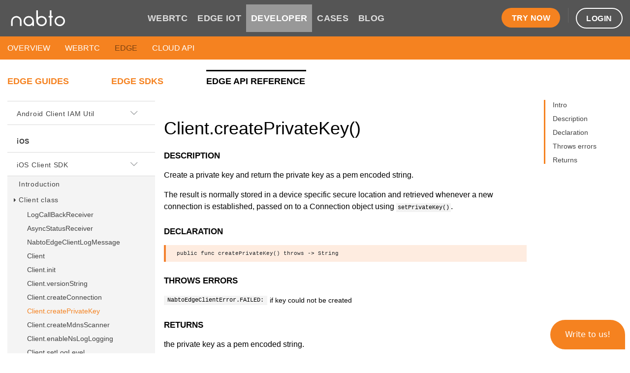

--- FILE ---
content_type: text/html
request_url: https://www.nabto.com/docs/developer/api-reference/ios-sdk/client/Client.createPrivateKey.html
body_size: 16005
content:
<!DOCTYPE html><html lang="en"><head><meta http-equiv="Content-Type"content="text/html; charset=UTF-8"><meta charset="utf-8"><meta name="viewport"content="width=device-width,initial-scale=1,shrink-to-fit=no"><title>Client.createPrivateKey | iOS Client SDK | Nabto Developer Docs</title><meta name="description"content="Learn about Client.createPrivateKey in the Client class in iOS Client SDK"><meta name="keywords"content="Nabto,IoT,P2P,Documentation,Nabto Edge SDK,iOS Client SDK,Client class,Client.createPrivateKey"><meta name="google-site-verification"content="O4TV1ElqxwfEcldg8m6vJGMk6_h388GxKo0IVvDJmXI"><meta property="og:title"content="Client.createPrivateKey | iOS Client SDK | Nabto Developer Docs"><meta property="og:description"content="Learn about Client.createPrivateKey in the Client class in iOS Client SDK"><meta property="og:image"content="/docs/images/social.png"><meta property="og:url"content="https://docs.nabto.com/docs/developer/api-reference/ios-sdk/client/Client.createPrivateKey.html"><meta name="twitter:card"content="summary_large_image"><meta name="twitter:creator"content="@nabto_com"><meta property="twitter:title"content="Client.createPrivateKey | iOS Client SDK | Nabto Developer Docs"><meta property="twitter:description"content="Learn about Client.createPrivateKey in the Client class in iOS Client SDK"><meta property="twitter:image"content="/docs/images/social.png"><link rel="canonical"href="https://www.nabto.com/docs/developer/api-reference/ios-sdk/client/Client.createPrivateKey.html"><link href="https://fonts.googleapis.com/css?family=Roboto:300,400,400i,500,700"rel="stylesheet"><link rel="stylesheet"href="/docs/css/main.css"><link rel="stylesheet"href="/docs/assets/css/font-awesome.min.css"><link rel="stylesheet"href="/docs/assets/css/rouge-github.css"><script src="/docs/node_modules/jquery/dist/jquery.min.js"defer="defer"></script><script src="/docs/node_modules/jquery/dist/jquery.min.js"defer="defer"></script><script src="/docs/node_modules/popper.js/dist/umd/popper.min.js"defer="defer"></script><script src="/docs/node_modules/bootstrap/dist/js/bootstrap.min.js"defer="defer"></script><script src="/docs/js/main.js"defer="defer"></script><script type="text/javascript">window._chatlio=window._chatlio||[],function(){var e=document.getElementById("chatlio-widget-embed");if(e&&window.ChatlioReact&&_chatlio.init)_chatlio.init(e,ChatlioReact);else{for(var t=function(e){return function(){_chatlio.push([e].concat(arguments))}},i=["configure","identify","track","show","hide","isShown","isOnline","page","open","showOrHide"],n=0;n<i.length;n++)_chatlio[i[n]]||(_chatlio[i[n]]=t(i[n]));var o=document.createElement("script"),a=document.getElementsByTagName("script")[0];o.id="chatlio-widget-embed",o.src="https://w.chatlio.com/w.chatlio-widget.js",o.async=!0,o.setAttribute("data-embed-version","2.3"),o.setAttribute("data-widget-id","0522df02-d576-4359-5272-782fad9dbd02"),a.parentNode.insertBefore(o,a)}}(),function(e,t,i,n,o,a,c){e.fbq||(o=e.fbq=function(){o.callMethod?o.callMethod.apply(o,arguments):o.queue.push(arguments)},e._fbq||(e._fbq=o),o.push=o,o.loaded=!0,o.version="2.0",o.queue=[],(a=t.createElement(i)).async=!0,a.src="https://connect.facebook.net/en_US/fbevents.js",(c=t.getElementsByTagName(i)[0]).parentNode.insertBefore(a,c))}(window,document,"script"),fbq("init","2651683398190463"),fbq("track","PageView")</script><script async src="https://www.googletagmanager.com/gtag/js?id=G-71LPKEM62C"></script><script>function gtag(){dataLayer.push(arguments)}window.dataLayer=window.dataLayer||[],gtag("js",new Date),gtag("config","G-71LPKEM62C")</script><script>function toggleChatlio(){"undefined"!=typeof _chatlio?_chatlio.show({expanded:!0}):window.location.href="https://www.nabto.com/about/contact-us/"}</script></head><body><div id="wrapper"><header id="header"class="bg-dark position-relative"><div class="container d-flex align-items-center w-100"style="height:74px"><div class="logo"><a href="https://www.nabto.com/"><img src="/docs/images/logo.svg"alt="image description"></a></div><nav class="nav-holder"><ul id="nav"class="d-flex list-unstyled mb-0 text-uppercase"><li class=""><a href="https://www.nabto.com/webrtc/">WEBRTC</a></li><li class=""><a href="https://www.nabto.com/edge-iot/">EDGE IOT</a></li><li class="active"><a href="/docs/developer/systems/overview.html">DEVELOPER</a></li><li class=""><a href="https://www.nabto.com/cases/">CASES</a></li><li class=""><a href="https://www.nabto.com/blog/">BLOG</a></li></ul><ul class="d-flex list-unstyled mb-0"><li><a href="https://www.staging2.nabto.com/webrtc/"class="nav-button-1">Try now</a></li><li class="header-divider"></li><li><a href="https://console.cloud.nabto.com"class="nav-button-2">Login</a></li></ul></nav><div class="burger-wrap"><a href="#"class="nav-opener"><span></span></a></div></div></header><header class="page-header bg-warning position-relative"><div class="container d-flex align-items-center w-100"><ul class="d-flex list-unstyled mb-0 text-uppercase"><li style="padding:0 30px 0 0!important"><a href="/docs/developer/systems/overview.html"class="text-white">Overview</a></li><li style="padding:0 30px 0 0!important"><a href="/docs/developer/webrtc/guides/platform-overview.html"class="text-white">WebRTC</a></li><li style="padding:0 30px 0 0!important"><a href="/docs/developer/guides.html"class="text-black-50">Edge</a></li><li style="padding:0 30px 0 0!important"><a href="/docs/developer/cloud-api/api-reference.html"class="text-white">Cloud API</a></li></ul></div></header><main id="main"><noscript><img height="1"width="1"style="display:none"src="https://www.facebook.com/tr?id=544674490547708&ev=PageView&noscript=1"></noscript><div class="container"><nav class="nested-nav-wrap"><ul class="nested-nav-list list-unstyled d-flex"><li class=""><a href="/docs/developer/guides.html">Edge Guides</a></li><li class=""><a href="/docs/developer/platforms.html">Edge SDKs</a></li><li class="active"><a href="/docs/developer/api-reference.html">Edge API Reference</a></li></ul></nav><div class="doc-wrap"><div class="sticky-wrap-doc-nav"><nav class="doc-nav"><ul class="doc-nav-list list-unstyled md-0"><li><span class="nav-header"href="/docs">ANDROID</span></li><li><button type="button"data-toggle="collapse"data-target="#client-createprivatekey-android-client-sdk">Android Client SDK</button><div class="collapse"id="client-createprivatekey-android-client-sdk"><ul class="sub-nav-list list-unstyled md-0"><li><a class=""href="/docs/developer/api-reference/android-client-sdk/intro.html">Introduction</a></li><li><button type="button"data-toggle="collapse"data-target="#client-createprivatekey-android-client-sdk-nabtoclient-class">NabtoClient class</button><div class="collapse"id="client-createprivatekey-android-client-sdk-nabtoclient-class"><ul class="last-nav-list list-unstyled md-0"><li><a class=""href="/docs/developer/api-reference/android-client-sdk/nabtoclient/NabtoClient.html">NabtoClient</a></li><li><a class=""href="/docs/developer/api-reference/android-client-sdk/nabtoclient/NabtoClient.create.html">NabtoClient.create</a></li><li><a class=""href="/docs/developer/api-reference/android-client-sdk/nabtoclient/NabtoClient.setLogLevel.html">NabtoClient.setLogLevel</a></li><li><a class=""href="/docs/developer/api-reference/android-client-sdk/nabtoclient/NabtoClient.createPrivateKey.html">NabtoClient.createPrivateKey</a></li><li><a class=""href="/docs/developer/api-reference/android-client-sdk/nabtoclient/NabtoClient.createConnection.html">NabtoClient.createConnection</a></li><li><a class=""href="/docs/developer/api-reference/android-client-sdk/nabtoclient/NabtoClient.createMdnsScanner.html">NabtoClient.createMdnsScanner</a></li><li><a class=""href="/docs/developer/api-reference/android-client-sdk/nabtoclient/NabtoClient.addMdnsResultListener.html">NabtoClient.addMdnsResultListener</a></li><li><a class=""href="/docs/developer/api-reference/android-client-sdk/nabtoclient/NabtoClient.removeMdnsResultListener.html">NabtoClient.removeMdnsResultListener</a></li><li><a class=""href="/docs/developer/api-reference/android-client-sdk/nabtoclient/NabtoClient.version.html">NabtoClient.version</a></li><li><a class=""href="/docs/developer/api-reference/android-client-sdk/nabtoclient/NabtoClient.close.html">NabtoClient.close</a></li></ul></div></li><li><button type="button"data-toggle="collapse"data-target="#client-createprivatekey-android-client-sdk-connection-interface">Connection interface</button><div class="collapse"id="client-createprivatekey-android-client-sdk-connection-interface"><ul class="last-nav-list list-unstyled md-0"><li><a class=""href="/docs/developer/api-reference/android-client-sdk/connection/Connection.html">Connection</a></li><li><a class=""href="/docs/developer/api-reference/android-client-sdk/connection/Connection.Type.html">Connection.Type</a></li><li><a class=""href="/docs/developer/api-reference/android-client-sdk/connection/Connection.updateOptions.html">Connection.updateOptions</a></li><li><a class=""href="/docs/developer/api-reference/android-client-sdk/connection/Connection.getOptions.html">Connection.getOptions</a></li><li><a class=""href="/docs/developer/api-reference/android-client-sdk/connection/Connection.getDeviceFingerprint.html">Connection.getDeviceFingerprint</a></li><li><a class=""href="/docs/developer/api-reference/android-client-sdk/connection/Connection.getClientFingerprint.html">Connection.getClientFingerprint</a></li><li><a class=""href="/docs/developer/api-reference/android-client-sdk/connection/Connection.getType.html">Connection.getType</a></li><li><a class=""href="/docs/developer/api-reference/android-client-sdk/connection/Connection.enableDirectCandidates.html">Connection.enableDirectCandidates</a></li><li><a class=""href="/docs/developer/api-reference/android-client-sdk/connection/Connection.addDirectCandidate.html">Connection.addDirectCandidate</a></li><li><a class=""href="/docs/developer/api-reference/android-client-sdk/connection/Connection.endOfDirectCandidates.html">Connection.endOfDirectCandidates</a></li><li><a class=""href="/docs/developer/api-reference/android-client-sdk/connection/Connection.createStream.html">Connection.createStream</a></li><li><a class=""href="/docs/developer/api-reference/android-client-sdk/connection/Connection.createCoap.html">Connection.createCoap</a></li><li><a class=""href="/docs/developer/api-reference/android-client-sdk/connection/Connection.createTcpTunnel.html">Connection.createTcpTunnel</a></li><li><a class=""href="/docs/developer/api-reference/android-client-sdk/connection/Connection.connectionClose.html">Connection.connectionClose</a></li><li><a class=""href="/docs/developer/api-reference/android-client-sdk/connection/Connection.connectionCloseCallback.html">Connection.connectionCloseCallback</a></li><li><a class=""href="/docs/developer/api-reference/android-client-sdk/connection/Connection.close.html">Connection.close</a></li><li><a class=""href="/docs/developer/api-reference/android-client-sdk/connection/Connection.connect.html">Connection.connect</a></li><li><a class=""href="/docs/developer/api-reference/android-client-sdk/connection/Connection.connectCallback.html">Connection.connectCallback</a></li><li><a class=""href="/docs/developer/api-reference/android-client-sdk/connection/Connection.getLocalChannelErrorCode.html">Connection.getLocalChannelErrorCode</a></li><li><a class=""href="/docs/developer/api-reference/android-client-sdk/connection/Connection.getRemoteChannelErrorCode.html">Connection.getRemoteChannelErrorCode</a></li><li><a class=""href="/docs/developer/api-reference/android-client-sdk/connection/Connection.getDirectCandidatesChannelErrorCode.html">Connection.getDirectCandidatesChannelErrorCode</a></li><li><a class=""href="/docs/developer/api-reference/android-client-sdk/connection/Connection.passwordAuthenticate.html">Connection.passwordAuthenticate</a></li><li><a class=""href="/docs/developer/api-reference/android-client-sdk/connection/Connection.passwordAuthenticateCallback.html">Connection.passwordAuthenticateCallback</a></li><li><a class=""href="/docs/developer/api-reference/android-client-sdk/connection/Connection.addConnectionEventsListener.html">Connection.addConnectionEventsListener</a></li><li><a class=""href="/docs/developer/api-reference/android-client-sdk/connection/Connection.removeConnectionEventsListener.html">Connection.removeConnectionEventsListener</a></li><li><a class=""href="/docs/developer/api-reference/android-client-sdk/connection/Connection.awaitConnectionClose.html">Kotlin: Connection.awaitConnectionClose</a></li><li><a class=""href="/docs/developer/api-reference/android-client-sdk/connection/Connection.awaitConnect.html">Kotlin: Connection.awaitConnect</a></li></ul></div></li><li><button type="button"data-toggle="collapse"data-target="#client-createprivatekey-android-client-sdk-connectioneventscallback-class">ConnectionEventsCallback class</button><div class="collapse"id="client-createprivatekey-android-client-sdk-connectioneventscallback-class"><ul class="last-nav-list list-unstyled md-0"><li><a class=""href="/docs/developer/api-reference/android-client-sdk/connection/ConnectionEventsCallback.html">ConnectionEventsCallback</a></li><li><a class=""href="/docs/developer/api-reference/android-client-sdk/connection/ConnectionEventsCallback.onEvent.html">ConnectionEventsCallback.onEvent</a></li></ul></div></li><li><button type="button"data-toggle="collapse"data-target="#client-createprivatekey-android-client-sdk-mdnsscanner-interface">MdnsScanner interface</button><div class="collapse"id="client-createprivatekey-android-client-sdk-mdnsscanner-interface"><ul class="last-nav-list list-unstyled md-0"><li><a class=""href="/docs/developer/api-reference/android-client-sdk/mdns/MdnsScanner.html">MdnsScanner</a></li><li><a class=""href="/docs/developer/api-reference/android-client-sdk/mdns/MdnsScanner.start.html">MdnsScanner.start</a></li><li><a class=""href="/docs/developer/api-reference/android-client-sdk/mdns/MdnsScanner.stop.html">MdnsScanner.stop</a></li><li><a class=""href="/docs/developer/api-reference/android-client-sdk/mdns/MdnsScanner.isStarted.html">MdnsScanner.isStarted</a></li><li><a class=""href="/docs/developer/api-reference/android-client-sdk/mdns/MdnsScanner.addMdnsResultReceiver.html">MdnsScanner.addMdnsResultReceiver</a></li><li><a class=""href="/docs/developer/api-reference/android-client-sdk/mdns/MdnsScanner.removeMdnsResultReceiver.html">MdnsScanner.removeMdnsResultReceiver</a></li></ul></div></li><li><button type="button"data-toggle="collapse"data-target="#client-createprivatekey-android-client-sdk-mdnsresult-interface">MdnsResult interface</button><div class="collapse"id="client-createprivatekey-android-client-sdk-mdnsresult-interface"><ul class="last-nav-list list-unstyled md-0"><li><a class=""href="/docs/developer/api-reference/android-client-sdk/mdns/MdnsResult.html">MdnsResult</a></li><li><a class=""href="/docs/developer/api-reference/android-client-sdk/mdns/MdnsResult.Action.html">MdnsResult.Action</a></li><li><a class=""href="/docs/developer/api-reference/android-client-sdk/mdns/MdnsResult.getDeviceId.html">MdnsResult.getDeviceId</a></li><li><a class=""href="/docs/developer/api-reference/android-client-sdk/mdns/MdnsResult.getProductId.html">MdnsResult.getProductId</a></li><li><a class=""href="/docs/developer/api-reference/android-client-sdk/mdns/MdnsResult.getServiceInstanceName.html">MdnsResult.getServiceInstanceName</a></li><li><a class=""href="/docs/developer/api-reference/android-client-sdk/mdns/MdnsResult.getTxtItems.html">MdnsResult.getTxtItems</a></li><li><a class=""href="/docs/developer/api-reference/android-client-sdk/mdns/MdnsResult.getAction.html">MdnsResult.getAction</a></li></ul></div></li><li><button type="button"data-toggle="collapse"data-target="#client-createprivatekey-android-client-sdk-mdnsresultlistener-interface">MdnsResultListener interface</button><div class="collapse"id="client-createprivatekey-android-client-sdk-mdnsresultlistener-interface"><ul class="last-nav-list list-unstyled md-0"><li><a class=""href="/docs/developer/api-reference/android-client-sdk/mdns/MdnsResultListener.html">MdnsResultListener</a></li><li><a class=""href="/docs/developer/api-reference/android-client-sdk/mdns/MdnsResultListener.onChange.html">MdnsResultListener.onChange</a></li></ul></div></li><li><button type="button"data-toggle="collapse"data-target="#client-createprivatekey-android-client-sdk-coap-interface">Coap interface</button><div class="collapse"id="client-createprivatekey-android-client-sdk-coap-interface"><ul class="last-nav-list list-unstyled md-0"><li><a class=""href="/docs/developer/api-reference/android-client-sdk/coap/Coap.html">Coap</a></li><li><a class=""href="/docs/developer/api-reference/android-client-sdk/coap/Coap.ContentFormat.html">Coap.ContentFormat</a></li><li><a class=""href="/docs/developer/api-reference/android-client-sdk/coap/Coap.ContentFormat.TEXT_PLAIN.html">Coap.ContentFormat.TEXT_PLAIN</a></li><li><a class=""href="/docs/developer/api-reference/android-client-sdk/coap/Coap.ContentFormat.APPLICATION_XML.html">Coap.ContentFormat.APPLICATION_XML</a></li><li><a class=""href="/docs/developer/api-reference/android-client-sdk/coap/Coap.ContentFormat.APPLICATION_OCTET_STREAM.html">Coap.ContentFormat.APPLICATION_OCTET_STREAM</a></li><li><a class=""href="/docs/developer/api-reference/android-client-sdk/coap/Coap.ContentFormat.APPLICATION_CBOR.html">Coap.ContentFormat.APPLICATION_CBOR</a></li><li><a class=""href="/docs/developer/api-reference/android-client-sdk/coap/Coap.setRequestPayload.html">Coap.setRequestPayload</a></li><li><a class=""href="/docs/developer/api-reference/android-client-sdk/coap/Coap.execute.html">Coap.execute</a></li><li><a class=""href="/docs/developer/api-reference/android-client-sdk/coap/Coap.executeCallback.html">Coap.executeCallback</a></li><li><a class=""href="/docs/developer/api-reference/android-client-sdk/coap/Coap.getResponseStatusCode.html">Coap.getResponseStatusCode</a></li><li><a class=""href="/docs/developer/api-reference/android-client-sdk/coap/Coap.getResponseContentFormat.html">Coap.getResponseContentFormat</a></li><li><a class=""href="/docs/developer/api-reference/android-client-sdk/coap/Coap.getResponsePayload.html">Coap.getResponsePayload</a></li><li><a class=""href="/docs/developer/api-reference/android-client-sdk/coap/Coap.close.html">Coap.close</a></li><li><a class=""href="/docs/developer/api-reference/android-client-sdk/coap/Coap.awaitExecute.html">Kotlin: Coap.awaitExecute</a></li></ul></div></li><li><button type="button"data-toggle="collapse"data-target="#client-createprivatekey-android-client-sdk-stream-interface">Stream interface</button><div class="collapse"id="client-createprivatekey-android-client-sdk-stream-interface"><ul class="last-nav-list list-unstyled md-0"><li><a class=""href="/docs/developer/api-reference/android-client-sdk/stream/Stream.html">Stream</a></li><li><a class=""href="/docs/developer/api-reference/android-client-sdk/stream/Stream.open.html">Stream.open</a></li><li><a class=""href="/docs/developer/api-reference/android-client-sdk/stream/Stream.openCallback.html">Stream.openCallback</a></li><li><a class=""href="/docs/developer/api-reference/android-client-sdk/stream/Stream.readSome.html">Stream.readSome</a></li><li><a class=""href="/docs/developer/api-reference/android-client-sdk/stream/Stream.readSomeCallback.html">Stream.readSomeCallback</a></li><li><a class=""href="/docs/developer/api-reference/android-client-sdk/stream/Stream.readAll.html">Stream.readAll</a></li><li><a class=""href="/docs/developer/api-reference/android-client-sdk/stream/Stream.readAllCallback.html">Stream.readAllCallback</a></li><li><a class=""href="/docs/developer/api-reference/android-client-sdk/stream/Stream.write.html">Stream.write</a></li><li><a class=""href="/docs/developer/api-reference/android-client-sdk/stream/Stream.writeCallback.html">Stream.writeCallback</a></li><li><a class=""href="/docs/developer/api-reference/android-client-sdk/stream/Stream.streamClose.html">Stream.streamClose</a></li><li><a class=""href="/docs/developer/api-reference/android-client-sdk/stream/Stream.streamCloseCallback.html">Stream.streamCloseCallback</a></li><li><a class=""href="/docs/developer/api-reference/android-client-sdk/stream/Stream.close.html">Stream.close</a></li><li><a class=""href="/docs/developer/api-reference/android-client-sdk/stream/Stream.abort.html">Stream.abort</a></li><li><a class=""href="/docs/developer/api-reference/android-client-sdk/stream/Stream.awaitOpen.html">Kotlin: Stream.awaitOpen</a></li><li><a class=""href="/docs/developer/api-reference/android-client-sdk/stream/Stream.awaitReadSome.html">Kotlin: Stream.awaitReadSome</a></li><li><a class=""href="/docs/developer/api-reference/android-client-sdk/stream/Stream.awaitReadAll.html">Kotlin: Stream.awaitReadAll</a></li><li><a class=""href="/docs/developer/api-reference/android-client-sdk/stream/Stream.awaitWrite.html">Kotlin: Stream.awaitWrite</a></li><li><a class=""href="/docs/developer/api-reference/android-client-sdk/stream/Stream.awaitStreamClose.html">Kotlin: Stream.awaitStreamClose</a></li></ul></div></li><li><button type="button"data-toggle="collapse"data-target="#client-createprivatekey-android-client-sdk-tcptunnel-interface">TcpTunnel interface</button><div class="collapse"id="client-createprivatekey-android-client-sdk-tcptunnel-interface"><ul class="last-nav-list list-unstyled md-0"><li><a class=""href="/docs/developer/api-reference/android-client-sdk/tcptunnel/TcpTunnel.html">TcpTunnel</a></li><li><a class=""href="/docs/developer/api-reference/android-client-sdk/tcptunnel/TcpTunnel.open.html">TcpTunnel.open</a></li><li><a class=""href="/docs/developer/api-reference/android-client-sdk/tcptunnel/TcpTunnel.openCallback.html">TcpTunnel.openCallback</a></li><li><a class=""href="/docs/developer/api-reference/android-client-sdk/tcptunnel/TcpTunnel.tunnelCloseCallback.html">TcpTunnel.tunnelCloseCallback</a></li><li><a class=""href="/docs/developer/api-reference/android-client-sdk/tcptunnel/TcpTunnel.getLocalPort.html">TcpTunnel.getLocalPort</a></li><li><a class=""href="/docs/developer/api-reference/android-client-sdk/tcptunnel/TcpTunnel.tunnelClose.html">TcpTunnel.tunnelClose</a></li><li><a class=""href="/docs/developer/api-reference/android-client-sdk/tcptunnel/TcpTunnel.close.html">TcpTunnel.close</a></li><li><a class=""href="/docs/developer/api-reference/android-client-sdk/tcptunnel/TcpTunnel.awaitOpen.html">Kotlin: TcpTunnel.awaitOpen</a></li><li><a class=""href="/docs/developer/api-reference/android-client-sdk/tcptunnel/TcpTunnel.awaitTunnelClose.html">Kotlin: TcpTunnel.awaitTunnelClose</a></li></ul></div></li><li><button type="button"data-toggle="collapse"data-target="#client-createprivatekey-android-client-sdk-errorcode-class">ErrorCode class</button><div class="collapse"id="client-createprivatekey-android-client-sdk-errorcode-class"><ul class="last-nav-list list-unstyled md-0"><li><a class=""href="/docs/developer/api-reference/android-client-sdk/errorcodes/ErrorCode.html">ErrorCode</a></li><li><a class=""href="/docs/developer/api-reference/android-client-sdk/errorcodes/ErrorCode.getDescription.html">ErrorCode.getDescription</a></li><li><a class=""href="/docs/developer/api-reference/android-client-sdk/errorcodes/ErrorCode.getName.html">ErrorCode.getName</a></li><li><a class=""href="/docs/developer/api-reference/android-client-sdk/errorcodes/ErrorCode.getErrorCode.html">ErrorCode.getErrorCode</a></li></ul></div></li><li><button type="button"data-toggle="collapse"data-target="#client-createprivatekey-android-client-sdk-errorcodes-class">ErrorCodes class</button><div class="collapse"id="client-createprivatekey-android-client-sdk-errorcodes-class"><ul class="last-nav-list list-unstyled md-0"><li><a class=""href="/docs/developer/api-reference/android-client-sdk/errorcodes/ErrorCodes.html">ErrorCodes</a></li><li><a class=""href="/docs/developer/api-reference/android-client-sdk/errorcodes/ErrorCodes.OK.html">ErrorCodes.OK</a></li><li><a class=""href="/docs/developer/api-reference/android-client-sdk/errorcodes/ErrorCodes.ABORTED.html">ErrorCodes.ABORTED</a></li><li><a class=""href="/docs/developer/api-reference/android-client-sdk/errorcodes/ErrorCodes.BAD_RESPONSE.html">ErrorCodes.BAD_RESPONSE</a></li><li><a class=""href="/docs/developer/api-reference/android-client-sdk/errorcodes/ErrorCodes.CLOSED.html">ErrorCodes.CLOSED</a></li><li><a class=""href="/docs/developer/api-reference/android-client-sdk/errorcodes/ErrorCodes.DNS.html">ErrorCodes.DNS</a></li><li><a class=""href="/docs/developer/api-reference/android-client-sdk/errorcodes/ErrorCodes.END_OF_FILE.html">ErrorCodes.END_OF_FILE</a></li><li><a class=""href="/docs/developer/api-reference/android-client-sdk/errorcodes/ErrorCodes.FORBIDDEN.html">ErrorCodes.FORBIDDEN</a></li><li><a class=""href="/docs/developer/api-reference/android-client-sdk/errorcodes/ErrorCodes.FUTURE_NOT_RESOLVED.html">ErrorCodes.FUTURE_NOT_RESOLVED</a></li><li><a class=""href="/docs/developer/api-reference/android-client-sdk/errorcodes/ErrorCodes.INVALID_ARGUMENT.html">ErrorCodes.INVALID_ARGUMENT</a></li><li><a class=""href="/docs/developer/api-reference/android-client-sdk/errorcodes/ErrorCodes.INVALID_STATE.html">ErrorCodes.INVALID_STATE</a></li><li><a class=""href="/docs/developer/api-reference/android-client-sdk/errorcodes/ErrorCodes.NOT_CONNECTED.html">ErrorCodes.NOT_CONNECTED</a></li><li><a class=""href="/docs/developer/api-reference/android-client-sdk/errorcodes/ErrorCodes.NOT_FOUND.html">ErrorCodes.NOT_FOUND</a></li><li><a class=""href="/docs/developer/api-reference/android-client-sdk/errorcodes/ErrorCodes.NOT_IMPLEMENTED.html">ErrorCodes.NOT_IMPLEMENTED</a></li><li><a class=""href="/docs/developer/api-reference/android-client-sdk/errorcodes/ErrorCodes.NO_CHANNELS.html">ErrorCodes.NO_CHANNELS</a></li><li><a class=""href="/docs/developer/api-reference/android-client-sdk/errorcodes/ErrorCodes.NO_DATA.html">ErrorCodes.NO_DATA</a></li><li><a class=""href="/docs/developer/api-reference/android-client-sdk/errorcodes/ErrorCodes.OPERATION_IN_PROGRESS.html">ErrorCodes.OPERATION_IN_PROGRESS</a></li><li><a class=""href="/docs/developer/api-reference/android-client-sdk/errorcodes/ErrorCodes.PARSE.html">ErrorCodes.PARSE</a></li><li><a class=""href="/docs/developer/api-reference/android-client-sdk/errorcodes/ErrorCodes.PORT_IN_USE.html">ErrorCodes.PORT_IN_USE</a></li><li><a class=""href="/docs/developer/api-reference/android-client-sdk/errorcodes/ErrorCodes.STOPPED.html">ErrorCodes.STOPPED</a></li><li><a class=""href="/docs/developer/api-reference/android-client-sdk/errorcodes/ErrorCodes.TIMEOUT.html">ErrorCodes.TIMEOUT</a></li><li><a class=""href="/docs/developer/api-reference/android-client-sdk/errorcodes/ErrorCodes.UNKNOWN.html">ErrorCodes.UNKNOWN</a></li><li><a class=""href="/docs/developer/api-reference/android-client-sdk/errorcodes/ErrorCodes.NONE.html">ErrorCodes.NONE</a></li><li><a class=""href="/docs/developer/api-reference/android-client-sdk/errorcodes/ErrorCodes.NOT_ATTACHED.html">ErrorCodes.NOT_ATTACHED</a></li><li><a class=""href="/docs/developer/api-reference/android-client-sdk/errorcodes/ErrorCodes.TOKEN_REJECTED.html">ErrorCodes.TOKEN_REJECTED</a></li><li><a class=""href="/docs/developer/api-reference/android-client-sdk/errorcodes/ErrorCodes.COULD_BLOCK.html">ErrorCodes.COULD_BLOCK</a></li><li><a class=""href="/docs/developer/api-reference/android-client-sdk/errorcodes/ErrorCodes.UNAUTHORIZED.html">ErrorCodes.UNAUTHORIZED</a></li><li><a class=""href="/docs/developer/api-reference/android-client-sdk/errorcodes/ErrorCodes.TOO_MANY_REQUESTS.html">ErrorCodes.TOO_MANY_REQUESTS</a></li><li><a class=""href="/docs/developer/api-reference/android-client-sdk/errorcodes/ErrorCodes.UNKNOWN_PRODUCT_ID.html">ErrorCodes.UNKNOWN_PRODUCT_ID</a></li><li><a class=""href="/docs/developer/api-reference/android-client-sdk/errorcodes/ErrorCodes.UNKNOWN_DEVICE_ID.html">ErrorCodes.UNKNOWN_DEVICE_ID</a></li><li><a class=""href="/docs/developer/api-reference/android-client-sdk/errorcodes/ErrorCodes.UNKNOWN_SERVER_KEY.html">ErrorCodes.UNKNOWN_SERVER_KEY</a></li><li><a class=""href="/docs/developer/api-reference/android-client-sdk/errorcodes/ErrorCodes.CONNECTION_REFUSED.html">ErrorCodes.CONNECTION_REFUSED</a></li><li><a class=""href="/docs/developer/api-reference/android-client-sdk/errorcodes/ErrorCodes.INTERNAL_ERROR.html">ErrorCodes.INTERNAL_ERROR</a></li></ul></div></li><li><button type="button"data-toggle="collapse"data-target="#client-createprivatekey-android-client-sdk-nabtoexception-interface">NabtoException interface</button><div class="collapse"id="client-createprivatekey-android-client-sdk-nabtoexception-interface"><ul class="last-nav-list list-unstyled md-0"><li><a class=""href="/docs/developer/api-reference/android-client-sdk/exceptions/NabtoException.html">NabtoException</a></li><li><a class=""href="/docs/developer/api-reference/android-client-sdk/exceptions/NabtoException.getErrorCode.html">NabtoException.getErrorCode</a></li></ul></div></li><li><button type="button"data-toggle="collapse"data-target="#client-createprivatekey-android-client-sdk-nabtocheckedexception-class">NabtoCheckedException class</button><div class="collapse"id="client-createprivatekey-android-client-sdk-nabtocheckedexception-class"><ul class="last-nav-list list-unstyled md-0"><li><a class=""href="/docs/developer/api-reference/android-client-sdk/exceptions/NabtoCheckedException.html">NabtoCheckedException</a></li><li><a class=""href="/docs/developer/api-reference/android-client-sdk/exceptions/NabtoCheckedException.getErrorCode.html">NabtoCheckedException.getErrorCode</a></li></ul></div></li><li><button type="button"data-toggle="collapse"data-target="#client-createprivatekey-android-client-sdk-nabtoruntimeexception-class">NabtoRuntimeException class</button><div class="collapse"id="client-createprivatekey-android-client-sdk-nabtoruntimeexception-class"><ul class="last-nav-list list-unstyled md-0"><li><a class=""href="/docs/developer/api-reference/android-client-sdk/exceptions/NabtoRuntimeException.html">NabtoRuntimeException</a></li><li><a class=""href="/docs/developer/api-reference/android-client-sdk/exceptions/NabtoRuntimeException.getErrorCode.html">NabtoRuntimeException.getErrorCode</a></li></ul></div></li><li><button type="button"data-toggle="collapse"data-target="#client-createprivatekey-android-client-sdk-nabtoeofexception-class">NabtoEOFException class</button><div class="collapse"id="client-createprivatekey-android-client-sdk-nabtoeofexception-class"><ul class="last-nav-list list-unstyled md-0"><li><a class=""href="/docs/developer/api-reference/android-client-sdk/exceptions/NabtoEOFException.html">NabtoEOFException</a></li></ul></div></li><li><button type="button"data-toggle="collapse"data-target="#client-createprivatekey-android-client-sdk-nabtonochannelsexception-class">NabtoNoChannelsException class</button><div class="collapse"id="client-createprivatekey-android-client-sdk-nabtonochannelsexception-class"><ul class="last-nav-list list-unstyled md-0"><li><a class=""href="/docs/developer/api-reference/android-client-sdk/exceptions/NabtoNoChannelsException.html">NabtoNoChannelsException</a></li><li><a class=""href="/docs/developer/api-reference/android-client-sdk/exceptions/NabtoNoChannelsException.getLocalChannelErrorCode.html">NabtoNoChannelsException.getLocalChannelErrorCode</a></li><li><a class=""href="/docs/developer/api-reference/android-client-sdk/exceptions/NabtoNoChannelsException.getRemoteChannelErrorCode.html">NabtoNoChannelsException.getRemoteChannelErrorCode</a></li><li><a class=""href="/docs/developer/api-reference/android-client-sdk/exceptions/NabtoNoChannelsException.getDirectCandidatesChannelErrorCode.html">NabtoNoChannelsException.getDirectCandidatesChannelErrorCode</a></li></ul></div></li><li><button type="button"data-toggle="collapse"data-target="#client-createprivatekey-android-client-sdk-nabtocallback-interface">NabtoCallback interface</button><div class="collapse"id="client-createprivatekey-android-client-sdk-nabtocallback-interface"><ul class="last-nav-list list-unstyled md-0"><li><a class=""href="/docs/developer/api-reference/android-client-sdk/nabtocallback/NabtoCallback.html">NabtoCallback</a></li><li><a class=""href="/docs/developer/api-reference/android-client-sdk/nabtocallback/NabtoCallback.run.html">NabtoCallback.run</a></li></ul></div></li></ul></div></li><li><button type="button"data-toggle="collapse"data-target="#client-createprivatekey-android-client-iam-util">Android Client IAM Util</button><div class="collapse"id="client-createprivatekey-android-client-iam-util"><ul class="sub-nav-list list-unstyled md-0"><li><a class=""href="/docs/developer/api-reference/android-client-sdk/iam-util/intro.html">Introduction</a></li><li><button type="button"data-toggle="collapse"data-target="#client-createprivatekey-android-client-iam-util-iamutil-class">IamUtil class</button><div class="collapse"id="client-createprivatekey-android-client-iam-util-iamutil-class"><ul class="last-nav-list list-unstyled md-0"><li><a class=""href="/docs/developer/api-reference/android-client-sdk/iam-util/IamUtil.html">IamUtil</a></li><li><a class=""href="/docs/developer/api-reference/android-client-sdk/iam-util/IamUtil.create.html">IamUtil.create</a></li><li><a class=""href="/docs/developer/api-reference/android-client-sdk/iam-util/IamUtil.pairLocalOpen.html">IamUtil.pairLocalOpen</a></li><li><a class=""href="/docs/developer/api-reference/android-client-sdk/iam-util/IamUtil.pairLocalOpenCallback.html">IamUtil.pairLocalOpenCallback</a></li><li><a class=""href="/docs/developer/api-reference/android-client-sdk/iam-util/IamUtil.pairLocalInitial.html">IamUtil.pairLocalInitial</a></li><li><a class=""href="/docs/developer/api-reference/android-client-sdk/iam-util/IamUtil.pairLocalInitialCallback.html">IamUtil.pairLocalInitialCallback</a></li><li><a class=""href="/docs/developer/api-reference/android-client-sdk/iam-util/IamUtil.pairPasswordOpen.html">IamUtil.pairPasswordOpen</a></li><li><a class=""href="/docs/developer/api-reference/android-client-sdk/iam-util/IamUtil.pairPasswordOpenCallback.html">IamUtil.pairPasswordOpenCallback</a></li><li><a class=""href="/docs/developer/api-reference/android-client-sdk/iam-util/IamUtil.pairPasswordInvite.html">IamUtil.pairPasswordInvite</a></li><li><a class=""href="/docs/developer/api-reference/android-client-sdk/iam-util/IamUtil.pairPasswordInviteCallback.html">IamUtil.pairPasswordInviteCallback</a></li><li><a class=""href="/docs/developer/api-reference/android-client-sdk/iam-util/IamUtil.getAvailablePairingModes.html">IamUtil.getAvailablePairingModes</a></li><li><a class=""href="/docs/developer/api-reference/android-client-sdk/iam-util/IamUtil.getDeviceDetails.html">IamUtil.getDeviceDetails</a></li><li><a class=""href="/docs/developer/api-reference/android-client-sdk/iam-util/IamUtil.getDeviceDetailsCallback.html">IamUtil.getDeviceDetailsCallback</a></li><li><a class=""href="/docs/developer/api-reference/android-client-sdk/iam-util/IamUtil.isCurrentUserPaired.html">IamUtil.isCurrentUserPaired</a></li><li><a class=""href="/docs/developer/api-reference/android-client-sdk/iam-util/IamUtil.isCurrentUserPairedCallback.html">IamUtil.isCurrentUserPairedCallback</a></li><li><a class=""href="/docs/developer/api-reference/android-client-sdk/iam-util/IamUtil.getUser.html">IamUtil.getUser</a></li><li><a class=""href="/docs/developer/api-reference/android-client-sdk/iam-util/IamUtil.getUserCallback.html">IamUtil.getUserCallback</a></li><li><a class=""href="/docs/developer/api-reference/android-client-sdk/iam-util/IamUtil.getCurrentUser.html">IamUtil.getCurrentUser</a></li><li><a class=""href="/docs/developer/api-reference/android-client-sdk/iam-util/IamUtil.getCurrentUserCallback.html">IamUtil.getCurrentUserCallback</a></li><li><a class=""href="/docs/developer/api-reference/android-client-sdk/iam-util/IamUtil.getAvailableRoles.html">IamUtil.getAvailableRoles</a></li><li><a class=""href="/docs/developer/api-reference/android-client-sdk/iam-util/IamUtil.getAvailableRolesCallback.html">IamUtil.getAvailableRolesCallback</a></li><li><a class=""href="/docs/developer/api-reference/android-client-sdk/iam-util/IamUtil.createUser.html">IamUtil.createUser</a></li><li><a class=""href="/docs/developer/api-reference/android-client-sdk/iam-util/IamUtil.createUserCallback.html">IamUtil.createUserCallback</a></li><li><a class=""href="/docs/developer/api-reference/android-client-sdk/iam-util/IamUtil.updateUserPassword.html">IamUtil.updateUserPassword</a></li><li><a class=""href="/docs/developer/api-reference/android-client-sdk/iam-util/IamUtil.updateUserPasswordCallback.html">IamUtil.updateUserPasswordCallback</a></li><li><a class=""href="/docs/developer/api-reference/android-client-sdk/iam-util/IamUtil.updateUserRole.html">IamUtil.updateUserRole</a></li><li><a class=""href="/docs/developer/api-reference/android-client-sdk/iam-util/IamUtil.updateUserRoleCallback.html">IamUtil.updateUserRoleCallback</a></li><li><a class=""href="/docs/developer/api-reference/android-client-sdk/iam-util/IamUtil.updateUserDisplayName.html">IamUtil.updateUserDisplayName</a></li><li><a class=""href="/docs/developer/api-reference/android-client-sdk/iam-util/IamUtil.updateUserDisplayNameCallback.html">IamUtil.updateUserDisplayNameCallback</a></li><li><a class=""href="/docs/developer/api-reference/android-client-sdk/iam-util/IamUtil.renameUser.html">IamUtil.renameUser</a></li><li><a class=""href="/docs/developer/api-reference/android-client-sdk/iam-util/IamUtil.renameUserCallback.html">IamUtil.renameUserCallback</a></li><li><a class=""href="/docs/developer/api-reference/android-client-sdk/iam-util/IamUtil.deleteUser.html">IamUtil.deleteUser</a></li><li><a class=""href="/docs/developer/api-reference/android-client-sdk/iam-util/IamUtil.deleteUserCallback.html">IamUtil.deleteUserCallback</a></li><li><a class=""href="/docs/developer/api-reference/android-client-sdk/iam-util/IamUtil.awaitPairLocalOpen.html">Kotlin: IamUtil.awaitPairLocalOpen</a></li><li><a class=""href="/docs/developer/api-reference/android-client-sdk/iam-util/IamUtil.awaitPairLocalInitial.html">Kotlin: IamUtil.awaitPairLocalInitial</a></li><li><a class=""href="/docs/developer/api-reference/android-client-sdk/iam-util/IamUtil.awaitPairPasswordOpen.html">Kotlin: IamUtil.awaitPairPasswordOpen</a></li><li><a class=""href="/docs/developer/api-reference/android-client-sdk/iam-util/IamUtil.awaitPairPasswordInvite.html">Kotlin: IamUtil.awaitPairPasswordInvite</a></li><li><a class=""href="/docs/developer/api-reference/android-client-sdk/iam-util/IamUtil.awaitGetDeviceDetails.html">Kotlin: IamUtil.awaitGetDeviceDetails</a></li><li><a class=""href="/docs/developer/api-reference/android-client-sdk/iam-util/IamUtil.awaitGetAvailableRoles.html">Kotlin: IamUtil.awaitGetAvailableRoles</a></li><li><a class=""href="/docs/developer/api-reference/android-client-sdk/iam-util/IamUtil.awaitIsCurrentUserPaired.html">Kotlin: IamUtil.awaitIsCurrentUserPaired</a></li><li><a class=""href="/docs/developer/api-reference/android-client-sdk/iam-util/IamUtil.awaitGetUser.html">Kotlin: IamUtil.awaitGetUser</a></li><li><a class=""href="/docs/developer/api-reference/android-client-sdk/iam-util/IamUtil.awaitGetCurrentUser.html">Kotlin: IamUtil.awaitGetCurrentUser</a></li><li><a class=""href="/docs/developer/api-reference/android-client-sdk/iam-util/IamUtil.awaitCreateUser.html">Kotlin: IamUtil.awaitCreateUser</a></li><li><a class=""href="/docs/developer/api-reference/android-client-sdk/iam-util/IamUtil.awaitUpdateUserPassword.html">Kotlin: IamUtil.awaitUpdateUserPassword</a></li><li><a class=""href="/docs/developer/api-reference/android-client-sdk/iam-util/IamUtil.awaitUpdateUserRole.html">Kotlin: IamUtil.awaitUpdateUserRole</a></li><li><a class=""href="/docs/developer/api-reference/android-client-sdk/iam-util/IamUtil.awaitUpdateUserDisplayName.html">Kotlin: IamUtil.awaitUpdateUserDisplayName</a></li><li><a class=""href="/docs/developer/api-reference/android-client-sdk/iam-util/IamUtil.awaitRenameUser.html">Kotlin: IamUtil.awaitRenameUser</a></li><li><a class=""href="/docs/developer/api-reference/android-client-sdk/iam-util/IamUtil.awaitDeleteUser.html">Kotlin: IamUtil.awaitDeleteUser</a></li></ul></div></li><li><button type="button"data-toggle="collapse"data-target="#client-createprivatekey-android-client-iam-util-devicedetails-class">DeviceDetails class</button><div class="collapse"id="client-createprivatekey-android-client-iam-util-devicedetails-class"><ul class="last-nav-list list-unstyled md-0"><li><a class=""href="/docs/developer/api-reference/android-client-sdk/iam-util/DeviceDetails.html">DeviceDetails</a></li><li><a class=""href="/docs/developer/api-reference/android-client-sdk/iam-util/DeviceDetails.getModes.html">DeviceDetails.getModes</a></li><li><a class=""href="/docs/developer/api-reference/android-client-sdk/iam-util/DeviceDetails.getNabtoVersion.html">DeviceDetails.getNabtoVersion</a></li><li><a class=""href="/docs/developer/api-reference/android-client-sdk/iam-util/DeviceDetails.getAppVersion.html">DeviceDetails.getAppVersion</a></li><li><a class=""href="/docs/developer/api-reference/android-client-sdk/iam-util/DeviceDetails.getAppName.html">DeviceDetails.getAppName</a></li><li><a class=""href="/docs/developer/api-reference/android-client-sdk/iam-util/DeviceDetails.getProductId.html">DeviceDetails.getProductId</a></li><li><a class=""href="/docs/developer/api-reference/android-client-sdk/iam-util/DeviceDetails.getDeviceId.html">DeviceDetails.getDeviceId</a></li></ul></div></li><li><button type="button"data-toggle="collapse"data-target="#client-createprivatekey-android-client-iam-util-iamuser-class">IamUser class</button><div class="collapse"id="client-createprivatekey-android-client-iam-util-iamuser-class"><ul class="last-nav-list list-unstyled md-0"><li><a class=""href="/docs/developer/api-reference/android-client-sdk/iam-util/IamUser.html">IamUser</a></li><li><a class=""href="/docs/developer/api-reference/android-client-sdk/iam-util/IamUser.getUsername.html">IamUser.getUsername</a></li><li><a class=""href="/docs/developer/api-reference/android-client-sdk/iam-util/IamUser.getDisplayName.html">IamUser.getDisplayName</a></li><li><a class=""href="/docs/developer/api-reference/android-client-sdk/iam-util/IamUser.getFingerprint.html">IamUser.getFingerprint</a></li><li><a class=""href="/docs/developer/api-reference/android-client-sdk/iam-util/IamUser.getSct.html">IamUser.getSct</a></li><li><a class=""href="/docs/developer/api-reference/android-client-sdk/iam-util/IamUser.getRole.html">IamUser.getRole</a></li></ul></div></li><li><button type="button"data-toggle="collapse"data-target="#client-createprivatekey-android-client-iam-util-iamerror-enum">IamError enum</button><div class="collapse"id="client-createprivatekey-android-client-iam-util-iamerror-enum"><ul class="last-nav-list list-unstyled md-0"><li><a class=""href="/docs/developer/api-reference/android-client-sdk/iam-util/IamError.html">IamError</a></li><li><a class=""href="/docs/developer/api-reference/android-client-sdk/iam-util/IamError.NONE.html">IamError.NONE</a></li><li><a class=""href="/docs/developer/api-reference/android-client-sdk/iam-util/IamError.BLOCKED_BY_DEVICE_CONFIGURATION.html">IamError.BLOCKED_BY_DEVICE_CONFIGURATION</a></li><li><a class=""href="/docs/developer/api-reference/android-client-sdk/iam-util/IamError.INITIAL_USER_ALREADY_PAIRED.html">IamError.INITIAL_USER_ALREADY_PAIRED</a></li><li><a class=""href="/docs/developer/api-reference/android-client-sdk/iam-util/IamError.USER_DOES_NOT_EXIST.html">IamError.USER_DOES_NOT_EXIST</a></li><li><a class=""href="/docs/developer/api-reference/android-client-sdk/iam-util/IamError.ROLE_DOES_NOT_EXIST.html">IamError.ROLE_DOES_NOT_EXIST</a></li><li><a class=""href="/docs/developer/api-reference/android-client-sdk/iam-util/IamError.USERNAME_EXISTS.html">IamError.USERNAME_EXISTS</a></li><li><a class=""href="/docs/developer/api-reference/android-client-sdk/iam-util/IamError.INVALID_INPUT.html">IamError.INVALID_INPUT</a></li><li><a class=""href="/docs/developer/api-reference/android-client-sdk/iam-util/IamError.PAIRING_MODE_DISABLED.html">IamError.PAIRING_MODE_DISABLED</a></li><li><a class=""href="/docs/developer/api-reference/android-client-sdk/iam-util/IamError.IAM_NOT_SUPPORTED.html">IamError.IAM_NOT_SUPPORTED</a></li><li><a class=""href="/docs/developer/api-reference/android-client-sdk/iam-util/IamError.AUTHENTICATION_ERROR.html">IamError.AUTHENTICATION_ERROR</a></li><li><a class=""href="/docs/developer/api-reference/android-client-sdk/iam-util/IamError.FAILED.html">IamError.FAILED</a></li></ul></div></li><li><button type="button"data-toggle="collapse"data-target="#client-createprivatekey-android-client-iam-util-pairingmode-enum">PairingMode enum</button><div class="collapse"id="client-createprivatekey-android-client-iam-util-pairingmode-enum"><ul class="last-nav-list list-unstyled md-0"><li><a class=""href="/docs/developer/api-reference/android-client-sdk/iam-util/PairingMode.html">PairingMode</a></li><li><a class=""href="/docs/developer/api-reference/android-client-sdk/iam-util/PairingMode.LOCAL_OPEN.html">PairingMode.LOCAL_OPEN</a></li><li><a class=""href="/docs/developer/api-reference/android-client-sdk/iam-util/PairingMode.LOCAL_INITIAL.html">PairingMode.LOCAL_INITIAL</a></li><li><a class=""href="/docs/developer/api-reference/android-client-sdk/iam-util/PairingMode.PASSWORD_OPEN.html">PairingMode.PASSWORD_OPEN</a></li><li><a class=""href="/docs/developer/api-reference/android-client-sdk/iam-util/PairingMode.PASSWORD_INVITE.html">PairingMode.PASSWORD_INVITE</a></li></ul></div></li><li><button type="button"data-toggle="collapse"data-target="#client-createprivatekey-android-client-iam-util-iamexception-class">IamException class</button><div class="collapse"id="client-createprivatekey-android-client-iam-util-iamexception-class"><ul class="last-nav-list list-unstyled md-0"><li><a class=""href="/docs/developer/api-reference/android-client-sdk/iam-util/IamException.html">IamException</a></li><li><a class=""href="/docs/developer/api-reference/android-client-sdk/iam-util/IamException.getError.html">IamException.getError</a></li></ul></div></li><li><button type="button"data-toggle="collapse"data-target="#client-createprivatekey-android-client-iam-util-iamcallback-interface">IamCallback interface</button><div class="collapse"id="client-createprivatekey-android-client-iam-util-iamcallback-interface"><ul class="last-nav-list list-unstyled md-0"><li><a class=""href="/docs/developer/api-reference/android-client-sdk/iam-util/IamCallback.html">IamCallback</a></li><li><a class=""href="/docs/developer/api-reference/android-client-sdk/iam-util/IamCallback.run.html">IamCallback.run</a></li></ul></div></li></ul></div></li></ul><ul class="doc-nav-list list-unstyled md-0"><li><span class="nav-header"href="/docs">iOS</span></li><li><button type="button"data-toggle="collapse"data-target="#client-createprivatekey-ios-client-sdk">iOS Client SDK</button><div class="collapse show"id="client-createprivatekey-ios-client-sdk"><ul class="sub-nav-list list-unstyled md-0"><li><a class=""href="/docs/developer/api-reference/ios-sdk/intro.html">Introduction</a></li><li><button type="button"data-toggle="collapse"data-target="#client-createprivatekey-ios-client-sdk-client-class">Client class</button><div class="collapse show"id="client-createprivatekey-ios-client-sdk-client-class"><ul class="last-nav-list list-unstyled md-0"><li><a class=""href="/docs/developer/api-reference/ios-sdk/client/LogCallBackReceiver.html">LogCallBackReceiver</a></li><li><a class=""href="/docs/developer/api-reference/ios-sdk/client/AsyncStatusReceiver.html">AsyncStatusReceiver</a></li><li><a class=""href="/docs/developer/api-reference/ios-sdk/client/NabtoEdgeClientLogMessage.html">NabtoEdgeClientLogMessage</a></li><li><a class=""href="/docs/developer/api-reference/ios-sdk/client/Client.html">Client</a></li><li><a class=""href="/docs/developer/api-reference/ios-sdk/client/Client.init.html">Client.init</a></li><li><a class=""href="/docs/developer/api-reference/ios-sdk/client/Client.versionString.html">Client.versionString</a></li><li><a class=""href="/docs/developer/api-reference/ios-sdk/client/Client.createConnection.html">Client.createConnection</a></li><li><a class="active"href="/docs/developer/api-reference/ios-sdk/client/Client.createPrivateKey.html">Client.createPrivateKey</a></li><li><a class=""href="/docs/developer/api-reference/ios-sdk/client/Client.createMdnsScanner.html">Client.createMdnsScanner</a></li><li><a class=""href="/docs/developer/api-reference/ios-sdk/client/Client.enableNsLogLogging.html">Client.enableNsLogLogging</a></li><li><a class=""href="/docs/developer/api-reference/ios-sdk/client/Client.setLogLevel.html">Client.setLogLevel</a></li><li><a class=""href="/docs/developer/api-reference/ios-sdk/client/Client.setLogCallBack.html">Client.setLogCallBack</a></li><li><a class=""href="/docs/developer/api-reference/ios-sdk/client/Client.stop.html">Client.stop</a></li></ul></div></li><li><button type="button"data-toggle="collapse"data-target="#client-createprivatekey-ios-client-sdk-connection-class">Connection class</button><div class="collapse"id="client-createprivatekey-ios-client-sdk-connection-class"><ul class="last-nav-list list-unstyled md-0"><li><a class=""href="/docs/developer/api-reference/ios-sdk/connection/ConnectionEventReceiver.html">ConnectionEventReceiver</a></li><li><a class=""href="/docs/developer/api-reference/ios-sdk/connection/ConnectionEventReceiver.onEvent.html">ConnectionEventReceiver.onEvent</a></li><li><a class=""href="/docs/developer/api-reference/ios-sdk/connection/Connection.html">Connection</a></li><li><a class=""href="/docs/developer/api-reference/ios-sdk/connection/Connection.connect.html">Connection.connect</a></li><li><a class=""href="/docs/developer/api-reference/ios-sdk/connection/Connection.connectAsync.html">Connection.connectAsync</a></li><li><a class=""href="/docs/developer/api-reference/ios-sdk/connection/Connection.close.html">Connection.close</a></li><li><a class=""href="/docs/developer/api-reference/ios-sdk/connection/Connection.closeAsync.html">Connection.closeAsync</a></li><li><a class=""href="/docs/developer/api-reference/ios-sdk/connection/Connection.stop.html">Connection.stop</a></li><li><a class=""href="/docs/developer/api-reference/ios-sdk/connection/Connection.updateOptions.html">Connection.updateOptions</a></li><li><a class=""href="/docs/developer/api-reference/ios-sdk/connection/Connection.setPrivateKey.html">Connection.setPrivateKey</a></li><li><a class=""href="/docs/developer/api-reference/ios-sdk/connection/Connection.setProductId.html">Connection.setProductId</a></li><li><a class=""href="/docs/developer/api-reference/ios-sdk/connection/Connection.setDeviceId.html">Connection.setDeviceId</a></li><li><a class=""href="/docs/developer/api-reference/ios-sdk/connection/Connection.setServerKey.html">Connection.setServerKey</a></li><li><a class=""href="/docs/developer/api-reference/ios-sdk/connection/Connection.setServerConnectToken.html">Connection.setServerConnectToken</a></li><li><a class=""href="/docs/developer/api-reference/ios-sdk/connection/Connection.setServerJwtToken.html">Connection.setServerJwtToken</a></li><li><a class=""href="/docs/developer/api-reference/ios-sdk/connection/Connection.passwordAuthenticate.html">Connection.passwordAuthenticate</a></li><li><a class=""href="/docs/developer/api-reference/ios-sdk/connection/Connection.passwordAuthenticateAsync.html">Connection.passwordAuthenticateAsync</a></li><li><a class=""href="/docs/developer/api-reference/ios-sdk/connection/Connection.getOptions.html">Connection.getOptions</a></li><li><a class=""href="/docs/developer/api-reference/ios-sdk/connection/Connection.getDeviceFingerprintHex.html">Connection.getDeviceFingerprintHex</a></li><li><a class=""href="/docs/developer/api-reference/ios-sdk/connection/Connection.getClientFingerprintHex.html">Connection.getClientFingerprintHex</a></li><li><a class=""href="/docs/developer/api-reference/ios-sdk/connection/Connection.getType.html">Connection.getType</a></li><li><a class=""href="/docs/developer/api-reference/ios-sdk/connection/Connection.createStream.html">Connection.createStream</a></li><li><a class=""href="/docs/developer/api-reference/ios-sdk/connection/Connection.createCoapRequest.html">Connection.createCoapRequest</a></li><li><a class=""href="/docs/developer/api-reference/ios-sdk/connection/Connection.createTcpTunnel.html">Connection.createTcpTunnel</a></li><li><a class=""href="/docs/developer/api-reference/ios-sdk/connection/Connection.addConnectionEventsReceiver.html">Connection.addConnectionEventsReceiver</a></li><li><a class=""href="/docs/developer/api-reference/ios-sdk/connection/Connection.removeConnectionEventsReceiver.html">Connection.removeConnectionEventsReceiver</a></li></ul></div></li><li><button type="button"data-toggle="collapse"data-target="#client-createprivatekey-ios-client-sdk-mdnsscanner-class">MdnsScanner class</button><div class="collapse"id="client-createprivatekey-ios-client-sdk-mdnsscanner-class"><ul class="last-nav-list list-unstyled md-0"><li><a class=""href="/docs/developer/api-reference/ios-sdk/mdns/MdnsResultReceiver.html">MdnsResultReceiver</a></li><li><a class=""href="/docs/developer/api-reference/ios-sdk/mdns/MdnsResultReceiver.onResultReady.html">MdnsResultReceiver.onResultReady</a></li><li><a class=""href="/docs/developer/api-reference/ios-sdk/mdns/MdnsScanner.html">MdnsScanner</a></li><li><a class=""href="/docs/developer/api-reference/ios-sdk/mdns/MdnsScanner.start.html">MdnsScanner.start</a></li><li><a class=""href="/docs/developer/api-reference/ios-sdk/mdns/MdnsScanner.stop.html">MdnsScanner.stop</a></li><li><a class=""href="/docs/developer/api-reference/ios-sdk/mdns/MdnsScanner.isStarted.html">MdnsScanner.isStarted</a></li><li><a class=""href="/docs/developer/api-reference/ios-sdk/mdns/MdnsScanner.addMdnsResultReceiver.html">MdnsScanner.addMdnsResultReceiver</a></li><li><a class=""href="/docs/developer/api-reference/ios-sdk/mdns/MdnsScanner.removeMdnsResultReceiver.html">MdnsScanner.removeMdnsResultReceiver</a></li></ul></div></li><li><button type="button"data-toggle="collapse"data-target="#client-createprivatekey-ios-client-sdk-mdnsresult-class">MdnsResult class</button><div class="collapse"id="client-createprivatekey-ios-client-sdk-mdnsresult-class"><ul class="last-nav-list list-unstyled md-0"><li><a class=""href="/docs/developer/api-reference/ios-sdk/mdns/MdnsResult.html">MdnsResult</a></li><li><a class=""href="/docs/developer/api-reference/ios-sdk/mdns/MdnsResult.Action.html">MdnsResult.Action</a></li><li><a class=""href="/docs/developer/api-reference/ios-sdk/mdns/MdnsResult.serviceInstanceName.html">MdnsResult.serviceInstanceName</a></li><li><a class=""href="/docs/developer/api-reference/ios-sdk/mdns/MdnsResult.action.html">MdnsResult.action</a></li><li><a class=""href="/docs/developer/api-reference/ios-sdk/mdns/MdnsResult.deviceId.html">MdnsResult.deviceId</a></li><li><a class=""href="/docs/developer/api-reference/ios-sdk/mdns/MdnsResult.productId.html">MdnsResult.productId</a></li><li><a class=""href="/docs/developer/api-reference/ios-sdk/mdns/MdnsResult.txtItems.html">MdnsResult.txtItems</a></li></ul></div></li><li><button type="button"data-toggle="collapse"data-target="#client-createprivatekey-ios-client-sdk-coaprequest-class">CoapRequest class</button><div class="collapse"id="client-createprivatekey-ios-client-sdk-coaprequest-class"><ul class="last-nav-list list-unstyled md-0"><li><a class=""href="/docs/developer/api-reference/ios-sdk/coap/ContentFormat.html">ContentFormat</a></li><li><a class=""href="/docs/developer/api-reference/ios-sdk/coap/ContentFormat.TEXT_PLAIN.html">ContentFormat.TEXT_PLAIN</a></li><li><a class=""href="/docs/developer/api-reference/ios-sdk/coap/ContentFormat.APPLICATION_XML.html">ContentFormat.APPLICATION_XML</a></li><li><a class=""href="/docs/developer/api-reference/ios-sdk/coap/ContentFormat.APPLICATION_OCTET_STREAM.html">ContentFormat.APPLICATION_OCTET_STREAM</a></li><li><a class=""href="/docs/developer/api-reference/ios-sdk/coap/ContentFormat.APPLICATION_JSON.html">ContentFormat.APPLICATION_JSON</a></li><li><a class=""href="/docs/developer/api-reference/ios-sdk/coap/ContentFormat.APPLICATION_CBOR.html">ContentFormat.APPLICATION_CBOR</a></li><li><a class=""href="/docs/developer/api-reference/ios-sdk/coap/CoapResponseReceiver.html">CoapResponseReceiver</a></li><li><a class=""href="/docs/developer/api-reference/ios-sdk/coap/CoapRequest.html">CoapRequest</a></li><li><a class=""href="/docs/developer/api-reference/ios-sdk/coap/CoapRequest.setRequestPayload.html">CoapRequest.setRequestPayload</a></li><li><a class=""href="/docs/developer/api-reference/ios-sdk/coap/CoapRequest.setRequestPayloadString.html">CoapRequest.setRequestPayloadString</a></li><li><a class=""href="/docs/developer/api-reference/ios-sdk/coap/CoapRequest.execute.html">CoapRequest.execute</a></li><li><a class=""href="/docs/developer/api-reference/ios-sdk/coap/CoapRequest.executeAsync.html">CoapRequest.executeAsync</a></li><li><a class=""href="/docs/developer/api-reference/ios-sdk/coap/CoapRequest.stop.html">CoapRequest.stop</a></li></ul></div></li><li><button type="button"data-toggle="collapse"data-target="#client-createprivatekey-ios-client-sdk-coapresponse-class">CoapResponse class</button><div class="collapse"id="client-createprivatekey-ios-client-sdk-coapresponse-class"><ul class="last-nav-list list-unstyled md-0"><li><a class=""href="/docs/developer/api-reference/ios-sdk/coap/CoapResponse.html">CoapResponse</a></li><li><a class=""href="/docs/developer/api-reference/ios-sdk/coap/CoapResponse.status.html">CoapResponse.status</a></li><li><a class=""href="/docs/developer/api-reference/ios-sdk/coap/CoapResponse.contentFormat.html">CoapResponse.contentFormat</a></li><li><a class=""href="/docs/developer/api-reference/ios-sdk/coap/CoapResponse.payload.html">CoapResponse.payload</a></li></ul></div></li><li><button type="button"data-toggle="collapse"data-target="#client-createprivatekey-ios-client-sdk-stream-class">Stream class</button><div class="collapse"id="client-createprivatekey-ios-client-sdk-stream-class"><ul class="last-nav-list list-unstyled md-0"><li><a class=""href="/docs/developer/api-reference/ios-sdk/stream/Stream.html">Stream</a></li><li><a class=""href="/docs/developer/api-reference/ios-sdk/stream/Stream.open.html">Stream.open</a></li><li><a class=""href="/docs/developer/api-reference/ios-sdk/stream/Stream.openAsync.html">Stream.openAsync</a></li><li><a class=""href="/docs/developer/api-reference/ios-sdk/stream/Stream.write.html">Stream.write</a></li><li><a class=""href="/docs/developer/api-reference/ios-sdk/stream/Stream.writeAsync.html">Stream.writeAsync</a></li><li><a class=""href="/docs/developer/api-reference/ios-sdk/stream/Stream.readSome.html">Stream.readSome</a></li><li><a class=""href="/docs/developer/api-reference/ios-sdk/stream/Stream.readSomeAsync.html">Stream.readSomeAsync</a></li><li><a class=""href="/docs/developer/api-reference/ios-sdk/stream/Stream.readAll.html">Stream.readAll</a></li><li><a class=""href="/docs/developer/api-reference/ios-sdk/stream/Stream.readAllAsync.html">Stream.readAllAsync</a></li><li><a class=""href="/docs/developer/api-reference/ios-sdk/stream/Stream.close.html">Stream.close</a></li><li><a class=""href="/docs/developer/api-reference/ios-sdk/stream/Stream.closeAsync.html">Stream.closeAsync</a></li><li><a class=""href="/docs/developer/api-reference/ios-sdk/stream/Stream.abort.html">Stream.abort</a></li><li><a class=""href="/docs/developer/api-reference/ios-sdk/stream/Stream.stop.html">Stream.stop</a></li></ul></div></li><li><button type="button"data-toggle="collapse"data-target="#client-createprivatekey-ios-client-sdk-tcptunnel-class">TcpTunnel class</button><div class="collapse"id="client-createprivatekey-ios-client-sdk-tcptunnel-class"><ul class="last-nav-list list-unstyled md-0"><li><a class=""href="/docs/developer/api-reference/ios-sdk/tcptunnel/TcpTunnel.html">TcpTunnel</a></li><li><a class=""href="/docs/developer/api-reference/ios-sdk/tcptunnel/TcpTunnel.open.html">TcpTunnel.open</a></li><li><a class=""href="/docs/developer/api-reference/ios-sdk/tcptunnel/TcpTunnel.openAsync.html">TcpTunnel.openAsync</a></li><li><a class=""href="/docs/developer/api-reference/ios-sdk/tcptunnel/TcpTunnel.getLocalPort.html">TcpTunnel.getLocalPort</a></li><li><a class=""href="/docs/developer/api-reference/ios-sdk/tcptunnel/TcpTunnel.close.html">TcpTunnel.close</a></li><li><a class=""href="/docs/developer/api-reference/ios-sdk/tcptunnel/TcpTunnel.closeAsync.html">TcpTunnel.closeAsync</a></li><li><a class=""href="/docs/developer/api-reference/ios-sdk/tcptunnel/TcpTunnel.stop.html">TcpTunnel.stop</a></li></ul></div></li><li><button type="button"data-toggle="collapse"data-target="#client-createprivatekey-ios-client-sdk-nabtoedgeclienterror-enum">NabtoEdgeClientError enum</button><div class="collapse"id="client-createprivatekey-ios-client-sdk-nabtoedgeclienterror-enum"><ul class="last-nav-list list-unstyled md-0"><li><a class=""href="/docs/developer/api-reference/ios-sdk/error/NabtoEdgeClientError.html">NabtoEdgeClientError</a></li><li><a class=""href="/docs/developer/api-reference/ios-sdk/error/NabtoEdgeClientError.OK.html">NabtoEdgeClientError.OK</a></li><li><a class=""href="/docs/developer/api-reference/ios-sdk/error/NabtoEdgeClientError.ALLOCATION_ERROR.html">NabtoEdgeClientError.ALLOCATION_ERROR</a></li><li><a class=""href="/docs/developer/api-reference/ios-sdk/error/NabtoEdgeClientError.CONNECTION_REFUSED.html">NabtoEdgeClientError.CONNECTION_REFUSED</a></li><li><a class=""href="/docs/developer/api-reference/ios-sdk/error/NabtoEdgeClientError.DNS.html">NabtoEdgeClientError.DNS</a></li><li><a class=""href="/docs/developer/api-reference/ios-sdk/error/NabtoEdgeClientError.EOF.html">NabtoEdgeClientError.EOF</a></li><li><a class=""href="/docs/developer/api-reference/ios-sdk/error/NabtoEdgeClientError.FORBIDDEN.html">NabtoEdgeClientError.FORBIDDEN</a></li><li><a class=""href="/docs/developer/api-reference/ios-sdk/error/NabtoEdgeClientError.INVALID_ARGUMENT.html">NabtoEdgeClientError.INVALID_ARGUMENT</a></li><li><a class=""href="/docs/developer/api-reference/ios-sdk/error/NabtoEdgeClientError.INVALID_STATE.html">NabtoEdgeClientError.INVALID_STATE</a></li><li><a class=""href="/docs/developer/api-reference/ios-sdk/error/NabtoEdgeClientError.NONE.html">NabtoEdgeClientError.NONE</a></li><li><a class=""href="/docs/developer/api-reference/ios-sdk/error/NabtoEdgeClientError.NOT_ATTACHED.html">NabtoEdgeClientError.NOT_ATTACHED</a></li><li><a class=""href="/docs/developer/api-reference/ios-sdk/error/NabtoEdgeClientError.NOT_CONNECTED.html">NabtoEdgeClientError.NOT_CONNECTED</a></li><li><a class=""href="/docs/developer/api-reference/ios-sdk/error/NabtoEdgeClientError.NOT_FOUND.html">NabtoEdgeClientError.NOT_FOUND</a></li><li><a class=""href="/docs/developer/api-reference/ios-sdk/error/NabtoEdgeClientError.NO_CHANNELS.html">NabtoEdgeClientError.NO_CHANNELS</a></li><li><a class=""href="/docs/developer/api-reference/ios-sdk/error/NabtoEdgeClientError.NO_DATA.html">NabtoEdgeClientError.NO_DATA</a></li><li><a class=""href="/docs/developer/api-reference/ios-sdk/error/NabtoEdgeClientError.OPERATION_IN_PROGRESS.html">NabtoEdgeClientError.OPERATION_IN_PROGRESS</a></li><li><a class=""href="/docs/developer/api-reference/ios-sdk/error/NabtoEdgeClientError.STOPPED.html">NabtoEdgeClientError.STOPPED</a></li><li><a class=""href="/docs/developer/api-reference/ios-sdk/error/NabtoEdgeClientError.TIMEOUT.html">NabtoEdgeClientError.TIMEOUT</a></li><li><a class=""href="/docs/developer/api-reference/ios-sdk/error/NabtoEdgeClientError.TOKEN_REJECTED.html">NabtoEdgeClientError.TOKEN_REJECTED</a></li><li><a class=""href="/docs/developer/api-reference/ios-sdk/error/NabtoEdgeClientError.UNAUTHORIZED.html">NabtoEdgeClientError.UNAUTHORIZED</a></li><li><a class=""href="/docs/developer/api-reference/ios-sdk/error/NabtoEdgeClientError.UNKNOWN_DEVICE_ID.html">NabtoEdgeClientError.UNKNOWN_DEVICE_ID</a></li><li><a class=""href="/docs/developer/api-reference/ios-sdk/error/NabtoEdgeClientError.UNKNOWN_PRODUCT_ID.html">NabtoEdgeClientError.UNKNOWN_PRODUCT_ID</a></li><li><a class=""href="/docs/developer/api-reference/ios-sdk/error/NabtoEdgeClientError.UNKNOWN_SERVER_KEY.html">NabtoEdgeClientError.UNKNOWN_SERVER_KEY</a></li><li><a class=""href="/docs/developer/api-reference/ios-sdk/error/NabtoEdgeClientError.API_UNKNOWN_ERROR.html">NabtoEdgeClientError.API_UNKNOWN_ERROR</a></li><li><a class=""href="/docs/developer/api-reference/ios-sdk/error/NabtoEdgeClientError.TOO_MANY_WRONG_PASSWORD_ATTEMPTS.html">NabtoEdgeClientError.TOO_MANY_WRONG_PASSWORD_ATTEMPTS</a></li><li><a class=""href="/docs/developer/api-reference/ios-sdk/error/NabtoEdgeClientError.PORT_IN_USE.html">NabtoEdgeClientError.PORT_IN_USE</a></li><li><a class=""href="/docs/developer/api-reference/ios-sdk/error/NabtoEdgeClientError.FAILED.html">NabtoEdgeClientError.FAILED</a></li><li><a class=""href="/docs/developer/api-reference/ios-sdk/error/NabtoEdgeClientError.FAILED_WITH_DETAIL.html">NabtoEdgeClientError.FAILED_WITH_DETAIL</a></li><li><a class=""href="/docs/developer/api-reference/ios-sdk/error/NabtoEdgeClientError.UNEXPECTED_API_STATUS.html">NabtoEdgeClientError.UNEXPECTED_API_STATUS</a></li></ul></div></li></ul></div></li><li><button type="button"data-toggle="collapse"data-target="#client-createprivatekey-ios-client-iam-util">iOS Client IAM Util</button><div class="collapse"id="client-createprivatekey-ios-client-iam-util"><ul class="sub-nav-list list-unstyled md-0"><li><a class=""href="/docs/developer/api-reference/ios-client-sdk/iam-util/intro.html">Introduction</a></li><li><button type="button"data-toggle="collapse"data-target="#client-createprivatekey-ios-client-iam-util-iamutil-class">IamUtil class</button><div class="collapse"id="client-createprivatekey-ios-client-iam-util-iamutil-class"><ul class="last-nav-list list-unstyled md-0"><li><a class=""href="/docs/developer/api-reference/ios-sdk/iam-util/IamUtil.html">IamUtil</a></li><li><a class=""href="/docs/developer/api-reference/ios-sdk/iam-util/IamUtil.pairLocalOpen.html">IamUtil.pairLocalOpen</a></li><li><a class=""href="/docs/developer/api-reference/ios-sdk/iam-util/IamUtil.pairLocalOpenAsync.html">IamUtil.pairLocalOpenAsync</a></li><li><a class=""href="/docs/developer/api-reference/ios-sdk/iam-util/IamUtil.pairLocalInitial.html">IamUtil.pairLocalInitial</a></li><li><a class=""href="/docs/developer/api-reference/ios-sdk/iam-util/IamUtil.pairLocalInitialAsync.html">IamUtil.pairLocalInitialAsync</a></li><li><a class=""href="/docs/developer/api-reference/ios-sdk/iam-util/IamUtil.pairPasswordOpen.html">IamUtil.pairPasswordOpen</a></li><li><a class=""href="/docs/developer/api-reference/ios-sdk/iam-util/IamUtil.pairPasswordOpenAsync.html">IamUtil.pairPasswordOpenAsync</a></li><li><a class=""href="/docs/developer/api-reference/ios-sdk/iam-util/IamUtil.pairPasswordInvite.html">IamUtil.pairPasswordInvite</a></li><li><a class=""href="/docs/developer/api-reference/ios-sdk/iam-util/IamUtil.pairPasswordInviteAsync.html">IamUtil.pairPasswordInviteAsync</a></li><li><a class=""href="/docs/developer/api-reference/ios-sdk/iam-util/IamUtil.getAvailablePairingModes.html">IamUtil.getAvailablePairingModes</a></li><li><a class=""href="/docs/developer/api-reference/ios-sdk/iam-util/IamUtil.getAvailablePairingModesAsync.html">IamUtil.getAvailablePairingModesAsync</a></li><li><a class=""href="/docs/developer/api-reference/ios-sdk/iam-util/IamUtil.getDeviceDetails.html">IamUtil.getDeviceDetails</a></li><li><a class=""href="/docs/developer/api-reference/ios-sdk/iam-util/IamUtil.getDeviceDetailsAsync.html">IamUtil.getDeviceDetailsAsync</a></li><li><a class=""href="/docs/developer/api-reference/ios-sdk/iam-util/IamUtil.isCurrentUserPaired.html">IamUtil.isCurrentUserPaired</a></li><li><a class=""href="/docs/developer/api-reference/ios-sdk/iam-util/IamUtil.isCurrentUserPairedAsync.html">IamUtil.isCurrentUserPairedAsync</a></li><li><a class=""href="/docs/developer/api-reference/ios-sdk/iam-util/IamUtil.getUser.html">IamUtil.getUser</a></li><li><a class=""href="/docs/developer/api-reference/ios-sdk/iam-util/IamUtil.getUserAsync.html">IamUtil.getUserAsync</a></li><li><a class=""href="/docs/developer/api-reference/ios-sdk/iam-util/IamUtil.getCurrentUser.html">IamUtil.getCurrentUser</a></li><li><a class=""href="/docs/developer/api-reference/ios-sdk/iam-util/IamUtil.getCurrentUserAsync.html">IamUtil.getCurrentUserAsync</a></li><li><a class=""href="/docs/developer/api-reference/ios-sdk/iam-util/IamUtil.createUser.html">IamUtil.createUser</a></li><li><a class=""href="/docs/developer/api-reference/ios-sdk/iam-util/IamUtil.createUserAsync.html">IamUtil.createUserAsync</a></li><li><a class=""href="/docs/developer/api-reference/ios-sdk/iam-util/IamUtil.updateUserPassword.html">IamUtil.updateUserPassword</a></li><li><a class=""href="/docs/developer/api-reference/ios-sdk/iam-util/IamUtil.updateUserPasswordAsync.html">IamUtil.updateUserPasswordAsync</a></li><li><a class=""href="/docs/developer/api-reference/ios-sdk/iam-util/IamUtil.updateUserRole.html">IamUtil.updateUserRole</a></li><li><a class=""href="/docs/developer/api-reference/ios-sdk/iam-util/IamUtil.updateUserRoleAsync.html">IamUtil.updateUserRoleAsync</a></li><li><a class=""href="/docs/developer/api-reference/ios-sdk/iam-util/IamUtil.updateUserDisplayName.html">IamUtil.updateUserDisplayName</a></li><li><a class=""href="/docs/developer/api-reference/ios-sdk/iam-util/IamUtil.updateUserDisplayNameAsync.html">IamUtil.updateUserDisplayNameAsync</a></li><li><a class=""href="/docs/developer/api-reference/ios-sdk/iam-util/IamUtil.renameUser.html">IamUtil.renameUser</a></li><li><a class=""href="/docs/developer/api-reference/ios-sdk/iam-util/IamUtil.renameUserAsync.html">IamUtil.renameUserAsync</a></li><li><a class=""href="/docs/developer/api-reference/ios-sdk/iam-util/IamUtil.deleteUser.html">IamUtil.deleteUser</a></li><li><a class=""href="/docs/developer/api-reference/ios-sdk/iam-util/IamUtil.deleteUserAsync.html">IamUtil.deleteUserAsync</a></li><li><a class=""href="/docs/developer/api-reference/ios-sdk/iam-util/IamUser.html">IamUser</a></li><li><a class=""href="/docs/developer/api-reference/ios-sdk/iam-util/IamUser.Username.html">IamUser.Username</a></li><li><a class=""href="/docs/developer/api-reference/ios-sdk/iam-util/IamUser.DisplayName.html">IamUser.DisplayName</a></li><li><a class=""href="/docs/developer/api-reference/ios-sdk/iam-util/IamUser.Fingerprint.html">IamUser.Fingerprint</a></li><li><a class=""href="/docs/developer/api-reference/ios-sdk/iam-util/IamUser.Sct.html">IamUser.Sct</a></li><li><a class=""href="/docs/developer/api-reference/ios-sdk/iam-util/IamUser.Role.html">IamUser.Role</a></li><li><a class=""href="/docs/developer/api-reference/ios-sdk/iam-util/IamUser.decode.html">IamUser.decode</a></li><li><a class=""href="/docs/developer/api-reference/ios-sdk/iam-util/IamUser.encode.html">IamUser.encode</a></li><li><a class=""href="/docs/developer/api-reference/ios-sdk/iam-util/DeviceDetails.html">DeviceDetails</a></li><li><a class=""href="/docs/developer/api-reference/ios-sdk/iam-util/DeviceDetails.Modes.html">DeviceDetails.Modes</a></li><li><a class=""href="/docs/developer/api-reference/ios-sdk/iam-util/DeviceDetails.NabtoVersion.html">DeviceDetails.NabtoVersion</a></li><li><a class=""href="/docs/developer/api-reference/ios-sdk/iam-util/DeviceDetails.AppVersion.html">DeviceDetails.AppVersion</a></li><li><a class=""href="/docs/developer/api-reference/ios-sdk/iam-util/DeviceDetails.AppName.html">DeviceDetails.AppName</a></li><li><a class=""href="/docs/developer/api-reference/ios-sdk/iam-util/DeviceDetails.ProductId.html">DeviceDetails.ProductId</a></li><li><a class=""href="/docs/developer/api-reference/ios-sdk/iam-util/DeviceDetails.DeviceId.html">DeviceDetails.DeviceId</a></li><li><a class=""href="/docs/developer/api-reference/ios-sdk/iam-util/DeviceDetails.FriendlyName.html">DeviceDetails.FriendlyName</a></li><li><a class=""href="/docs/developer/api-reference/ios-sdk/iam-util/DeviceDetails.decode.html">DeviceDetails.decode</a></li></ul></div></li><li><button type="button"data-toggle="collapse"data-target="#client-createprivatekey-ios-client-iam-util-iamerror-enum">IamError enum</button><div class="collapse"id="client-createprivatekey-ios-client-iam-util-iamerror-enum"><ul class="last-nav-list list-unstyled md-0"><li><a class=""href="/docs/developer/api-reference/ios-sdk/iam-util/IamError.html">IamError</a></li><li><a class=""href="/docs/developer/api-reference/ios-sdk/iam-util/IamError.OK.html">IamError.OK</a></li><li><a class=""href="/docs/developer/api-reference/ios-sdk/iam-util/IamError.INVALID_INPUT.html">IamError.INVALID_INPUT</a></li><li><a class=""href="/docs/developer/api-reference/ios-sdk/iam-util/IamError.USERNAME_EXISTS.html">IamError.USERNAME_EXISTS</a></li><li><a class=""href="/docs/developer/api-reference/ios-sdk/iam-util/IamError.USER_DOES_NOT_EXIST.html">IamError.USER_DOES_NOT_EXIST</a></li><li><a class=""href="/docs/developer/api-reference/ios-sdk/iam-util/IamError.INITIAL_USER_ALREADY_PAIRED.html">IamError.INITIAL_USER_ALREADY_PAIRED</a></li><li><a class=""href="/docs/developer/api-reference/ios-sdk/iam-util/IamError.ROLE_DOES_NOT_EXIST.html">IamError.ROLE_DOES_NOT_EXIST</a></li><li><a class=""href="/docs/developer/api-reference/ios-sdk/iam-util/IamError.AUTHENTICATION_ERROR.html">IamError.AUTHENTICATION_ERROR</a></li><li><a class=""href="/docs/developer/api-reference/ios-sdk/iam-util/IamError.TOO_MANY_WRONG_PASSWORD_ATTEMPTS.html">IamError.TOO_MANY_WRONG_PASSWORD_ATTEMPTS</a></li><li><a class=""href="/docs/developer/api-reference/ios-sdk/iam-util/IamError.PAIRING_MODE_DISABLED.html">IamError.PAIRING_MODE_DISABLED</a></li><li><a class=""href="/docs/developer/api-reference/ios-sdk/iam-util/IamError.BLOCKED_BY_DEVICE_CONFIGURATION.html">IamError.BLOCKED_BY_DEVICE_CONFIGURATION</a></li><li><a class=""href="/docs/developer/api-reference/ios-sdk/iam-util/IamError.INVALID_RESPONSE.html">IamError.INVALID_RESPONSE</a></li><li><a class=""href="/docs/developer/api-reference/ios-sdk/iam-util/IamError.IAM_NOT_SUPPORTED.html">IamError.IAM_NOT_SUPPORTED</a></li><li><a class=""href="/docs/developer/api-reference/ios-sdk/iam-util/IamError.API_ERROR.html">IamError.API_ERROR</a></li><li><a class=""href="/docs/developer/api-reference/ios-sdk/iam-util/IamError.FAILED.html">IamError.FAILED</a></li></ul></div></li></ul></div></li></ul><ul class="doc-nav-list list-unstyled md-0"><li><span class="nav-header"href="/docs">.NET</span></li><li><button type="button"data-toggle="collapse"data-target="#client-createprivatekey--net-client-sdk">.NET Client SDK</button><div class="collapse"id="client-createprivatekey--net-client-sdk"><ul class="sub-nav-list list-unstyled md-0"><li><button type="button"data-toggle="collapse"data-target="#client-createprivatekey--net-client-sdk-inabtoclient">INabtoClient</button><div class="collapse"id="client-createprivatekey--net-client-sdk-inabtoclient"><ul class="last-nav-list list-unstyled md-0"><li><a class=""href="/docs/developer/api-reference/dotnet-client-sdk/inabtoclient/inabtoclient.html">INabtoClient</a></li><li><a class=""href="/docs/developer/api-reference/dotnet-client-sdk/inabtoclient/create.html">INabtoClient.Create</a></li><li><a class=""href="/docs/developer/api-reference/dotnet-client-sdk/inabtoclient/getversion.html">INabtoClient.GetVersion</a></li><li><a class=""href="/docs/developer/api-reference/dotnet-client-sdk/inabtoclient/createprivatekey.html">INabtoClient.CreatePrivateKey</a></li><li><a class=""href="/docs/developer/api-reference/dotnet-client-sdk/inabtoclient/createconnection.html">INabtoClient.CreateConnection</a></li><li><a class=""href="/docs/developer/api-reference/dotnet-client-sdk/inabtoclient/createmdnsscanner.html">INabtoClient.CreateMdnsScanner</a></li><li><a class=""href="/docs/developer/api-reference/dotnet-client-sdk/inabtoclient/setlogger.html">INabtoClient.SetLogger</a></li></ul></div></li><li><button type="button"data-toggle="collapse"data-target="#client-createprivatekey--net-client-sdk-iconnection">IConnection</button><div class="collapse"id="client-createprivatekey--net-client-sdk-iconnection"><ul class="last-nav-list list-unstyled md-0"><li><a class=""href="/docs/developer/api-reference/dotnet-client-sdk/iconnection/iconnection.html">IConnection</a></li><li><a class=""href="/docs/developer/api-reference/dotnet-client-sdk/iconnection/connectionevent.html">IConnection.ConnectionEvent</a></li><li><a class=""href="/docs/developer/api-reference/dotnet-client-sdk/iconnection/connectioneventhandler.html">IConnection.ConnectionEventHandler</a></li><li><a class=""href="/docs/developer/api-reference/dotnet-client-sdk/iconnection/connectioneventhandlers.html">IConnection.ConnectionEventHandlers</a></li><li><a class=""href="/docs/developer/api-reference/dotnet-client-sdk/iconnection/connectiontype.html">IConnection.ConnectionType</a></li><li><a class=""href="/docs/developer/api-reference/dotnet-client-sdk/iconnection/getconnectiontype.html">IConnection.GetConnectionType</a></li><li><a class=""href="/docs/developer/api-reference/dotnet-client-sdk/iconnection/setoptions.html">IConnection.SetOptions</a></li><li><a class=""href="/docs/developer/api-reference/dotnet-client-sdk/iconnection/getoptionsasjson.html">IConnection.GetOptionsAsJson</a></li><li><a class=""href="/docs/developer/api-reference/dotnet-client-sdk/iconnection/getoptions.html">IConnection.GetOptions</a></li><li><a class=""href="/docs/developer/api-reference/dotnet-client-sdk/iconnection/getdevicefingerprint.html">IConnection.GetDeviceFingerprint</a></li><li><a class=""href="/docs/developer/api-reference/dotnet-client-sdk/iconnection/getclientfingerprint.html">IConnection.GetClientFingerprint</a></li><li><a class=""href="/docs/developer/api-reference/dotnet-client-sdk/iconnection/connectasync.html">IConnection.ConnectAsync</a></li><li><a class=""href="/docs/developer/api-reference/dotnet-client-sdk/iconnection/closeasync.html">IConnection.CloseAsync</a></li><li><a class=""href="/docs/developer/api-reference/dotnet-client-sdk/iconnection/stop.html">IConnection.Stop</a></li><li><a class=""href="/docs/developer/api-reference/dotnet-client-sdk/iconnection/passwordauthenticateasync.html">IConnection.PasswordAuthenticateAsync</a></li><li><a class=""href="/docs/developer/api-reference/dotnet-client-sdk/iconnection/getlocalchannelerrorcode.html">IConnection.GetLocalChannelErrorCode</a></li><li><a class=""href="/docs/developer/api-reference/dotnet-client-sdk/iconnection/getremotechannelerrorcode.html">IConnection.GetRemoteChannelErrorCode</a></li><li><a class=""href="/docs/developer/api-reference/dotnet-client-sdk/iconnection/createcoaprequest.html">IConnection.CreateCoapRequest</a></li><li><a class=""href="/docs/developer/api-reference/dotnet-client-sdk/iconnection/createstream.html">IConnection.CreateStream</a></li><li><a class=""href="/docs/developer/api-reference/dotnet-client-sdk/iconnection/createtcptunnel.html">IConnection.CreateTcpTunnel</a></li></ul></div></li><li><button type="button"data-toggle="collapse"data-target="#client-createprivatekey--net-client-sdk-imdnsscanner">IMdnsScanner</button><div class="collapse"id="client-createprivatekey--net-client-sdk-imdnsscanner"><ul class="last-nav-list list-unstyled md-0"><li><a class=""href="/docs/developer/api-reference/dotnet-client-sdk/imdnsscanner/imdnsscanner.html">IMdnsScanner</a></li><li><a class=""href="/docs/developer/api-reference/dotnet-client-sdk/imdnsscanner/resulthandler.html">IMdnsScanner.ResultHandler</a></li><li><a class=""href="/docs/developer/api-reference/dotnet-client-sdk/imdnsscanner/start.html">IMdnsScanner.Start</a></li><li><a class=""href="/docs/developer/api-reference/dotnet-client-sdk/imdnsscanner/stop.html">IMdnsScanner.Stop</a></li><li><a class=""href="/docs/developer/api-reference/dotnet-client-sdk/imdnsscanner/handlers.html">IMdnsScanner.Handlers</a></li></ul></div></li><li><button type="button"data-toggle="collapse"data-target="#client-createprivatekey--net-client-sdk-icoaprequest">ICoapRequest</button><div class="collapse"id="client-createprivatekey--net-client-sdk-icoaprequest"><ul class="last-nav-list list-unstyled md-0"><li><a class=""href="/docs/developer/api-reference/dotnet-client-sdk/icoaprequest/icoaprequest.html">ICoapRequest</a></li><li><a class=""href="/docs/developer/api-reference/dotnet-client-sdk/icoaprequest/setrequestpayload.html">ICoapRequest.SetRequestPayload</a></li><li><a class=""href="/docs/developer/api-reference/dotnet-client-sdk/icoaprequest/executeasync.html">ICoapRequest.ExecuteAsync</a></li><li><a class=""href="/docs/developer/api-reference/dotnet-client-sdk/icoaprequest/stop.html">ICoapRequest.Stop</a></li></ul></div></li><li><button type="button"data-toggle="collapse"data-target="#client-createprivatekey--net-client-sdk-icoapresponse">ICoapResponse</button><div class="collapse"id="client-createprivatekey--net-client-sdk-icoapresponse"><ul class="last-nav-list list-unstyled md-0"><li><a class=""href="/docs/developer/api-reference/dotnet-client-sdk/icoapresponse/icoapresponse.html">ICoapResponse</a></li><li><a class=""href="/docs/developer/api-reference/dotnet-client-sdk/icoapresponse/getresponsestatuscode.html">ICoapResponse.GetResponseStatusCode</a></li><li><a class=""href="/docs/developer/api-reference/dotnet-client-sdk/icoapresponse/getresponsecontentformat.html">ICoapResponse.GetResponseContentFormat</a></li><li><a class=""href="/docs/developer/api-reference/dotnet-client-sdk/icoapresponse/getresponsepayload.html">ICoapResponse.GetResponsePayload</a></li></ul></div></li><li><button type="button"data-toggle="collapse"data-target="#client-createprivatekey--net-client-sdk-istream">IStream</button><div class="collapse"id="client-createprivatekey--net-client-sdk-istream"><ul class="last-nav-list list-unstyled md-0"><li><a class=""href="/docs/developer/api-reference/dotnet-client-sdk/istream/istream.html">IStream</a></li><li><a class=""href="/docs/developer/api-reference/dotnet-client-sdk/istream/openasync.html">IStream.OpenAsync</a></li><li><a class=""href="/docs/developer/api-reference/dotnet-client-sdk/istream/readsomeasync.html">IStream.ReadSomeAsync</a></li><li><a class=""href="/docs/developer/api-reference/dotnet-client-sdk/istream/readallasync.html">IStream.ReadAllAsync</a></li><li><a class=""href="/docs/developer/api-reference/dotnet-client-sdk/istream/writeasync.html">IStream.WriteAsync</a></li><li><a class=""href="/docs/developer/api-reference/dotnet-client-sdk/istream/closeasync.html">IStream.CloseAsync</a></li><li><a class=""href="/docs/developer/api-reference/dotnet-client-sdk/istream/stop.html">IStream.Stop</a></li></ul></div></li><li><button type="button"data-toggle="collapse"data-target="#client-createprivatekey--net-client-sdk-itcptunnel">ITcpTunnel</button><div class="collapse"id="client-createprivatekey--net-client-sdk-itcptunnel"><ul class="last-nav-list list-unstyled md-0"><li><a class=""href="/docs/developer/api-reference/dotnet-client-sdk/itcptunnel/itcptunnel.html">ITcpTunnel</a></li><li><a class=""href="/docs/developer/api-reference/dotnet-client-sdk/itcptunnel/openasync.html">ITcpTunnel.OpenAsync</a></li><li><a class=""href="/docs/developer/api-reference/dotnet-client-sdk/itcptunnel/closeasync.html">ITcpTunnel.CloseAsync</a></li><li><a class=""href="/docs/developer/api-reference/dotnet-client-sdk/itcptunnel/getlocalport.html">ITcpTunnel.GetLocalPort</a></li><li><a class=""href="/docs/developer/api-reference/dotnet-client-sdk/itcptunnel/stop.html">ITcpTunnel.Stop</a></li></ul></div></li><li><button type="button"data-toggle="collapse"data-target="#client-createprivatekey--net-client-sdk-mdnsresult">MdnsResult</button><div class="collapse"id="client-createprivatekey--net-client-sdk-mdnsresult"><ul class="last-nav-list list-unstyled md-0"><li><a class=""href="/docs/developer/api-reference/dotnet-client-sdk/mdnsresult/mdnsresult.html">MdnsResult</a></li><li><a class=""href="/docs/developer/api-reference/dotnet-client-sdk/mdnsresult/mdnsaction.html">MdnsResult.MdnsAction</a></li><li><a class=""href="/docs/developer/api-reference/dotnet-client-sdk/mdnsresult/serviceinstancename.html">MdnsResult.ServiceInstanceName</a></li><li><a class=""href="/docs/developer/api-reference/dotnet-client-sdk/mdnsresult/productid.html">MdnsResult.ProductId</a></li><li><a class=""href="/docs/developer/api-reference/dotnet-client-sdk/mdnsresult/deviceid.html">MdnsResult.DeviceId</a></li><li><a class=""href="/docs/developer/api-reference/dotnet-client-sdk/mdnsresult/action.html">MdnsResult.Action</a></li><li><a class=""href="/docs/developer/api-reference/dotnet-client-sdk/mdnsresult/txtitems.html">MdnsResult.TxtItems</a></li></ul></div></li><li><button type="button"data-toggle="collapse"data-target="#client-createprivatekey--net-client-sdk-connectionoptions">ConnectionOptions</button><div class="collapse"id="client-createprivatekey--net-client-sdk-connectionoptions"><ul class="last-nav-list list-unstyled md-0"><li><a class=""href="/docs/developer/api-reference/dotnet-client-sdk/connectionoptions/connectionoptions.html">ConnectionOptions</a></li><li><a class=""href="/docs/developer/api-reference/dotnet-client-sdk/connectionoptions/privatekey.html">ConnectionOptions.PrivateKey</a></li><li><a class=""href="/docs/developer/api-reference/dotnet-client-sdk/connectionoptions/productid.html">ConnectionOptions.ProductId</a></li><li><a class=""href="/docs/developer/api-reference/dotnet-client-sdk/connectionoptions/deviceid.html">ConnectionOptions.DeviceId</a></li><li><a class=""href="/docs/developer/api-reference/dotnet-client-sdk/connectionoptions/serverurl.html">ConnectionOptions.ServerUrl</a></li><li><a class=""href="/docs/developer/api-reference/dotnet-client-sdk/connectionoptions/serverkey.html">ConnectionOptions.ServerKey</a></li><li><a class=""href="/docs/developer/api-reference/dotnet-client-sdk/connectionoptions/serverjwttoken.html">ConnectionOptions.ServerJwtToken</a></li><li><a class=""href="/docs/developer/api-reference/dotnet-client-sdk/connectionoptions/serverconnecttoken.html">ConnectionOptions.ServerConnectToken</a></li><li><a class=""href="/docs/developer/api-reference/dotnet-client-sdk/connectionoptions/appname.html">ConnectionOptions.AppName</a></li><li><a class=""href="/docs/developer/api-reference/dotnet-client-sdk/connectionoptions/appversion.html">ConnectionOptions.AppVersion</a></li><li><a class=""href="/docs/developer/api-reference/dotnet-client-sdk/connectionoptions/keepaliveinterval.html">ConnectionOptions.KeepAliveInterval</a></li><li><a class=""href="/docs/developer/api-reference/dotnet-client-sdk/connectionoptions/keepaliveretryinterval.html">ConnectionOptions.KeepAliveRetryInterval</a></li><li><a class=""href="/docs/developer/api-reference/dotnet-client-sdk/connectionoptions/keepalivemaxretries.html">ConnectionOptions.KeepAliveMaxRetries</a></li><li><a class=""href="/docs/developer/api-reference/dotnet-client-sdk/connectionoptions/dtlshellotimeout.html">ConnectionOptions.DtlsHelloTimeout</a></li><li><a class=""href="/docs/developer/api-reference/dotnet-client-sdk/connectionoptions/local.html">ConnectionOptions.Local</a></li><li><a class=""href="/docs/developer/api-reference/dotnet-client-sdk/connectionoptions/remote.html">ConnectionOptions.Remote</a></li><li><a class=""href="/docs/developer/api-reference/dotnet-client-sdk/connectionoptions/rendezvous.html">ConnectionOptions.Rendezvous</a></li><li><a class=""href="/docs/developer/api-reference/dotnet-client-sdk/connectionoptions/scanlocalconnect.html">ConnectionOptions.ScanLocalConnect</a></li></ul></div></li><li><button type="button"data-toggle="collapse"data-target="#client-createprivatekey--net-client-sdk-coapcontentformat">CoapContentFormat</button><div class="collapse"id="client-createprivatekey--net-client-sdk-coapcontentformat"><ul class="last-nav-list list-unstyled md-0"><li><a class=""href="/docs/developer/api-reference/dotnet-client-sdk/coapcontentformat/coapcontentformat.html">CoapContentFormat</a></li><li><a class=""href="/docs/developer/api-reference/dotnet-client-sdk/coapcontentformat/text_plain.html">CoapContentFormat.TEXT_PLAIN</a></li><li><a class=""href="/docs/developer/api-reference/dotnet-client-sdk/coapcontentformat/application_xml.html">CoapContentFormat.APPLICATION_XML</a></li><li><a class=""href="/docs/developer/api-reference/dotnet-client-sdk/coapcontentformat/application_octet_stream.html">CoapContentFormat.APPLICATION_OCTET_STREAM</a></li><li><a class=""href="/docs/developer/api-reference/dotnet-client-sdk/coapcontentformat/application_json.html">CoapContentFormat.APPLICATION_JSON</a></li><li><a class=""href="/docs/developer/api-reference/dotnet-client-sdk/coapcontentformat/application_cbor.html">CoapContentFormat.APPLICATION_CBOR</a></li></ul></div></li><li><button type="button"data-toggle="collapse"data-target="#client-createprivatekey--net-client-sdk-nabtoclienterror">NabtoClientError</button><div class="collapse"id="client-createprivatekey--net-client-sdk-nabtoclienterror"><ul class="last-nav-list list-unstyled md-0"><li><a class=""href="/docs/developer/api-reference/dotnet-client-sdk/nabtoclienterror/nabtoclienterror.html">NabtoClientError</a></li><li><a class=""href="/docs/developer/api-reference/dotnet-client-sdk/nabtoclienterror/ok.html">NabtoClientError.OK</a></li><li><a class=""href="/docs/developer/api-reference/dotnet-client-sdk/nabtoclienterror/bad_response.html">NabtoClientError.BAD_RESPONSE</a></li><li><a class=""href="/docs/developer/api-reference/dotnet-client-sdk/nabtoclienterror/bad_request.html">NabtoClientError.BAD_REQUEST</a></li><li><a class=""href="/docs/developer/api-reference/dotnet-client-sdk/nabtoclienterror/closed.html">NabtoClientError.CLOSED</a></li><li><a class=""href="/docs/developer/api-reference/dotnet-client-sdk/nabtoclienterror/dns.html">NabtoClientError.DNS</a></li><li><a class=""href="/docs/developer/api-reference/dotnet-client-sdk/nabtoclienterror/eof.html">NabtoClientError.EOF</a></li><li><a class=""href="/docs/developer/api-reference/dotnet-client-sdk/nabtoclienterror/forbidden.html">NabtoClientError.FORBIDDEN</a></li><li><a class=""href="/docs/developer/api-reference/dotnet-client-sdk/nabtoclienterror/future_not_resolved.html">NabtoClientError.FUTURE_NOT_RESOLVED</a></li><li><a class=""href="/docs/developer/api-reference/dotnet-client-sdk/nabtoclienterror/invalid_argument.html">NabtoClientError.INVALID_ARGUMENT</a></li><li><a class=""href="/docs/developer/api-reference/dotnet-client-sdk/nabtoclienterror/invalid_state.html">NabtoClientError.INVALID_STATE</a></li><li><a class=""href="/docs/developer/api-reference/dotnet-client-sdk/nabtoclienterror/not_connected.html">NabtoClientError.NOT_CONNECTED</a></li><li><a class=""href="/docs/developer/api-reference/dotnet-client-sdk/nabtoclienterror/not_found.html">NabtoClientError.NOT_FOUND</a></li><li><a class=""href="/docs/developer/api-reference/dotnet-client-sdk/nabtoclienterror/not_implemented.html">NabtoClientError.NOT_IMPLEMENTED</a></li><li><a class=""href="/docs/developer/api-reference/dotnet-client-sdk/nabtoclienterror/no_channels.html">NabtoClientError.NO_CHANNELS</a></li><li><a class=""href="/docs/developer/api-reference/dotnet-client-sdk/nabtoclienterror/no_data.html">NabtoClientError.NO_DATA</a></li><li><a class=""href="/docs/developer/api-reference/dotnet-client-sdk/nabtoclienterror/operation_in_progress.html">NabtoClientError.OPERATION_IN_PROGRESS</a></li><li><a class=""href="/docs/developer/api-reference/dotnet-client-sdk/nabtoclienterror/parse.html">NabtoClientError.PARSE</a></li><li><a class=""href="/docs/developer/api-reference/dotnet-client-sdk/nabtoclienterror/port_in_use.html">NabtoClientError.PORT_IN_USE</a></li><li><a class=""href="/docs/developer/api-reference/dotnet-client-sdk/nabtoclienterror/stopped.html">NabtoClientError.STOPPED</a></li><li><a class=""href="/docs/developer/api-reference/dotnet-client-sdk/nabtoclienterror/timeout.html">NabtoClientError.TIMEOUT</a></li><li><a class=""href="/docs/developer/api-reference/dotnet-client-sdk/nabtoclienterror/unknown.html">NabtoClientError.UNKNOWN</a></li><li><a class=""href="/docs/developer/api-reference/dotnet-client-sdk/nabtoclienterror/none.html">NabtoClientError.NONE</a></li><li><a class=""href="/docs/developer/api-reference/dotnet-client-sdk/nabtoclienterror/not_attached.html">NabtoClientError.NOT_ATTACHED</a></li><li><a class=""href="/docs/developer/api-reference/dotnet-client-sdk/nabtoclienterror/token_rejected.html">NabtoClientError.TOKEN_REJECTED</a></li><li><a class=""href="/docs/developer/api-reference/dotnet-client-sdk/nabtoclienterror/could_block.html">NabtoClientError.COULD_BLOCK</a></li><li><a class=""href="/docs/developer/api-reference/dotnet-client-sdk/nabtoclienterror/unauthorized.html">NabtoClientError.UNAUTHORIZED</a></li><li><a class=""href="/docs/developer/api-reference/dotnet-client-sdk/nabtoclienterror/too_many_requests.html">NabtoClientError.TOO_MANY_REQUESTS</a></li><li><a class=""href="/docs/developer/api-reference/dotnet-client-sdk/nabtoclienterror/unknown_product_id.html">NabtoClientError.UNKNOWN_PRODUCT_ID</a></li><li><a class=""href="/docs/developer/api-reference/dotnet-client-sdk/nabtoclienterror/unknown_device_id.html">NabtoClientError.UNKNOWN_DEVICE_ID</a></li><li><a class=""href="/docs/developer/api-reference/dotnet-client-sdk/nabtoclienterror/unknown_server_key.html">NabtoClientError.UNKNOWN_SERVER_KEY</a></li><li><a class=""href="/docs/developer/api-reference/dotnet-client-sdk/nabtoclienterror/connection_refused.html">NabtoClientError.CONNECTION_REFUSED</a></li><li><a class=""href="/docs/developer/api-reference/dotnet-client-sdk/nabtoclienterror/privileged_port.html">NabtoClientError.PRIVILEGED_PORT</a></li><li><a class=""href="/docs/developer/api-reference/dotnet-client-sdk/nabtoclienterror/device_internal_error.html">NabtoClientError.DEVICE_INTERNAL_ERROR</a></li><li><a class=""href="/docs/developer/api-reference/dotnet-client-sdk/nabtoclienterror/geterrormessage.html">NabtoClientError.GetErrorMessage</a></li><li><a class=""href="/docs/developer/api-reference/dotnet-client-sdk/nabtoclienterror/geterrorstring.html">NabtoClientError.GetErrorString</a></li></ul></div></li><li><button type="button"data-toggle="collapse"data-target="#client-createprivatekey--net-client-sdk-nabtoexception">NabtoException</button><div class="collapse"id="client-createprivatekey--net-client-sdk-nabtoexception"><ul class="last-nav-list list-unstyled md-0"><li><a class=""href="/docs/developer/api-reference/dotnet-client-sdk/nabtoexception/nabtoexception.html">NabtoException</a></li><li><a class=""href="/docs/developer/api-reference/dotnet-client-sdk/nabtoexception/errorcode.html">NabtoException.ErrorCode</a></li></ul></div></li></ul></div></li><li><button type="button"data-toggle="collapse"data-target="#client-createprivatekey--net-client-iam-util">.NET Client IAM Util</button><div class="collapse"id="client-createprivatekey--net-client-iam-util"><ul class="sub-nav-list list-unstyled md-0"><li><button type="button"data-toggle="collapse"data-target="#client-createprivatekey--net-client-iam-util-iamutil">IamUtil</button><div class="collapse"id="client-createprivatekey--net-client-iam-util-iamutil"><ul class="last-nav-list list-unstyled md-0"><li><a class=""href="/docs/developer/api-reference/dotnet-client-iam-util/iamutil/iamutil.html">IamUtil</a></li><li><a class=""href="/docs/developer/api-reference/dotnet-client-iam-util/iamutil/pairlocalinitialasync.html">IamUtil.PairLocalInitialAsync</a></li><li><a class=""href="/docs/developer/api-reference/dotnet-client-iam-util/iamutil/pairlocalopenasync.html">IamUtil.PairLocalOpenAsync</a></li><li><a class=""href="/docs/developer/api-reference/dotnet-client-iam-util/iamutil/pairpasswordopenasync.html">IamUtil.PairPasswordOpenAsync</a></li><li><a class=""href="/docs/developer/api-reference/dotnet-client-iam-util/iamutil/pairpasswordinviteasync.html">IamUtil.PairPasswordInviteAsync</a></li><li><a class=""href="/docs/developer/api-reference/dotnet-client-iam-util/iamutil/getdevicedetailsasync.html">IamUtil.GetDeviceDetailsAsync</a></li><li><a class=""href="/docs/developer/api-reference/dotnet-client-iam-util/iamutil/updatedevicefriendlynameasync.html">IamUtil.UpdateDeviceFriendlyNameAsync</a></li><li><a class=""href="/docs/developer/api-reference/dotnet-client-iam-util/iamutil/getiamsettingsasync.html">IamUtil.GetIamSettingsAsync</a></li><li><a class=""href="/docs/developer/api-reference/dotnet-client-iam-util/iamutil/updateiamsettingspasswordopenpairingasync.html">IamUtil.UpdateIamSettingsPasswordOpenPairingAsync</a></li><li><a class=""href="/docs/developer/api-reference/dotnet-client-iam-util/iamutil/updateiamsettingspasswordinvitepairingasync.html">IamUtil.UpdateIamSettingsPasswordInvitePairingAsync</a></li><li><a class=""href="/docs/developer/api-reference/dotnet-client-iam-util/iamutil/updateiamsettingslocalopenpairingasync.html">IamUtil.UpdateIamSettingsLocalOpenPairingAsync</a></li><li><a class=""href="/docs/developer/api-reference/dotnet-client-iam-util/iamutil/getrolesasync.html">IamUtil.GetRolesAsync</a></li><li><a class=""href="/docs/developer/api-reference/dotnet-client-iam-util/iamutil/getnotificationcategoriesasync.html">IamUtil.GetNotificationCategoriesAsync</a></li><li><a class=""href="/docs/developer/api-reference/dotnet-client-iam-util/iamutil/getcurrentuserasync.html">IamUtil.GetCurrentUserAsync</a></li><li><a class=""href="/docs/developer/api-reference/dotnet-client-iam-util/iamutil/getuserasync.html">IamUtil.GetUserAsync</a></li><li><a class=""href="/docs/developer/api-reference/dotnet-client-iam-util/iamutil/createuserasync.html">IamUtil.CreateUserAsync</a></li><li><a class=""href="/docs/developer/api-reference/dotnet-client-iam-util/iamutil/updateuserfingerprintasync.html">IamUtil.UpdateUserFingerprintAsync</a></li><li><a class=""href="/docs/developer/api-reference/dotnet-client-iam-util/iamutil/updateuserpasswordasync.html">IamUtil.UpdateUserPasswordAsync</a></li><li><a class=""href="/docs/developer/api-reference/dotnet-client-iam-util/iamutil/updateuserroleasync.html">IamUtil.UpdateUserRoleAsync</a></li><li><a class=""href="/docs/developer/api-reference/dotnet-client-iam-util/iamutil/updateusersctasync.html">IamUtil.UpdateUserSctAsync</a></li><li><a class=""href="/docs/developer/api-reference/dotnet-client-iam-util/iamutil/updateuserusernameasync.html">IamUtil.UpdateUserUsernameAsync</a></li><li><a class=""href="/docs/developer/api-reference/dotnet-client-iam-util/iamutil/updateuserdisplaynameasync.html">IamUtil.UpdateUserDisplayNameAsync</a></li><li><a class=""href="/docs/developer/api-reference/dotnet-client-iam-util/iamutil/deleteuserasync.html">IamUtil.DeleteUserAsync</a></li><li><a class=""href="/docs/developer/api-reference/dotnet-client-iam-util/iamutil/updateuserfcmasync.html">IamUtil.UpdateUserFcmAsync</a></li><li><a class=""href="/docs/developer/api-reference/dotnet-client-iam-util/iamutil/updateusernotificationcategoriesasync.html">IamUtil.UpdateUserNotificationCategoriesAsync</a></li></ul></div></li><li><button type="button"data-toggle="collapse"data-target="#client-createprivatekey--net-client-iam-util-devicedetails">DeviceDetails</button><div class="collapse"id="client-createprivatekey--net-client-iam-util-devicedetails"><ul class="last-nav-list list-unstyled md-0"><li><a class=""href="/docs/developer/api-reference/dotnet-client-iam-util/devicedetails/devicedetails.html">DeviceDetails</a></li><li><a class=""href="/docs/developer/api-reference/dotnet-client-iam-util/devicedetails/modes.html">DeviceDetails.Modes</a></li><li><a class=""href="/docs/developer/api-reference/dotnet-client-iam-util/devicedetails/nabtoversion.html">DeviceDetails.NabtoVersion</a></li><li><a class=""href="/docs/developer/api-reference/dotnet-client-iam-util/devicedetails/appversion.html">DeviceDetails.AppVersion</a></li><li><a class=""href="/docs/developer/api-reference/dotnet-client-iam-util/devicedetails/appname.html">DeviceDetails.AppName</a></li><li><a class=""href="/docs/developer/api-reference/dotnet-client-iam-util/devicedetails/productid.html">DeviceDetails.ProductId</a></li><li><a class=""href="/docs/developer/api-reference/dotnet-client-iam-util/devicedetails/deviceid.html">DeviceDetails.DeviceId</a></li><li><a class=""href="/docs/developer/api-reference/dotnet-client-iam-util/devicedetails/friendlyname.html">DeviceDetails.FriendlyName</a></li></ul></div></li><li><button type="button"data-toggle="collapse"data-target="#client-createprivatekey--net-client-iam-util-iamuser">IamUser</button><div class="collapse"id="client-createprivatekey--net-client-iam-util-iamuser"><ul class="last-nav-list list-unstyled md-0"><li><a class=""href="/docs/developer/api-reference/dotnet-client-iam-util/iamuser/iamuser.html">IamUser</a></li><li><a class=""href="/docs/developer/api-reference/dotnet-client-iam-util/iamuser/username.html">IamUser.Username</a></li><li><a class=""href="/docs/developer/api-reference/dotnet-client-iam-util/iamuser/displayname.html">IamUser.DisplayName</a></li><li><a class=""href="/docs/developer/api-reference/dotnet-client-iam-util/iamuser/fingerprint.html">IamUser.Fingerprint</a></li><li><a class=""href="/docs/developer/api-reference/dotnet-client-iam-util/iamuser/password.html">IamUser.Password</a></li><li><a class=""href="/docs/developer/api-reference/dotnet-client-iam-util/iamuser/sct.html">IamUser.Sct</a></li><li><a class=""href="/docs/developer/api-reference/dotnet-client-iam-util/iamuser/role.html">IamUser.Role</a></li><li><a class=""href="/docs/developer/api-reference/dotnet-client-iam-util/iamuser/fcm.html">IamUser.Fcm</a></li><li><a class=""href="/docs/developer/api-reference/dotnet-client-iam-util/iamuser/notificationcategories.html">IamUser.NotificationCategories</a></li></ul></div></li><li><button type="button"data-toggle="collapse"data-target="#client-createprivatekey--net-client-iam-util-iamexception">IamException</button><div class="collapse"id="client-createprivatekey--net-client-iam-util-iamexception"><ul class="last-nav-list list-unstyled md-0"><li><a class=""href="/docs/developer/api-reference/dotnet-client-iam-util/iamexception/iamexception.html">IamException</a></li><li><a class=""href="/docs/developer/api-reference/dotnet-client-iam-util/iamexception/error.html">IamException.Error</a></li></ul></div></li><li><button type="button"data-toggle="collapse"data-target="#client-createprivatekey--net-client-iam-util-iamsettings">IamSettings</button><div class="collapse"id="client-createprivatekey--net-client-iam-util-iamsettings"><ul class="last-nav-list list-unstyled md-0"><li><a class=""href="/docs/developer/api-reference/dotnet-client-iam-util/iamsettings/iamsettings.html">IamSettings</a></li><li><a class=""href="/docs/developer/api-reference/dotnet-client-iam-util/iamsettings/passwordopenpairing.html">IamSettings.PasswordOpenPairing</a></li><li><a class=""href="/docs/developer/api-reference/dotnet-client-iam-util/iamsettings/passwordinvitepairing.html">IamSettings.PasswordInvitePairing</a></li><li><a class=""href="/docs/developer/api-reference/dotnet-client-iam-util/iamsettings/localopenpairing.html">IamSettings.LocalOpenPairing</a></li><li><a class=""href="/docs/developer/api-reference/dotnet-client-iam-util/iamsettings/passwordopensct.html">IamSettings.PasswordOpenSct</a></li><li><a class=""href="/docs/developer/api-reference/dotnet-client-iam-util/iamsettings/passwordopenpassword.html">IamSettings.PasswordOpenPassword</a></li></ul></div></li></ul></div></li></ul><ul class="doc-nav-list list-unstyled md-0"><li><span class="nav-header"href="/docs">PLAIN C</span></li><li><button type="button"data-toggle="collapse"data-target="#client-createprivatekey-plain-c-client-sdk">Plain C Client SDK</button><div class="collapse"id="client-createprivatekey-plain-c-client-sdk"><ul class="sub-nav-list list-unstyled md-0"><li><a class=""href="/docs/developer/api-reference/plain-c-client-sdk/intro.html">Introduction</a></li><li><button type="button"data-toggle="collapse"data-target="#client-createprivatekey-plain-c-client-sdk-client-context">Client Context</button><div class="collapse"id="client-createprivatekey-plain-c-client-sdk-client-context"><ul class="last-nav-list list-unstyled md-0"><li><a class=""href="/docs/developer/api-reference/plain-c-client-sdk/context/Introduction.html">Introduction</a></li><li><a class=""href="/docs/developer/api-reference/plain-c-client-sdk/context/NabtoClient.html">NabtoClient</a></li><li><a class=""href="/docs/developer/api-reference/plain-c-client-sdk/context/nabto_client_new.html">nabto_client_new</a></li><li><a class=""href="/docs/developer/api-reference/plain-c-client-sdk/context/nabto_client_free.html">nabto_client_free</a></li><li><a class=""href="/docs/developer/api-reference/plain-c-client-sdk/context/nabto_client_free2.html">nabto_client_free2</a></li><li><a class=""href="/docs/developer/api-reference/plain-c-client-sdk/context/nabto_client_stop.html">nabto_client_stop</a></li><li><a class=""href="/docs/developer/api-reference/plain-c-client-sdk/context/nabto_client_stop2.html">nabto_client_stop2</a></li></ul></div></li><li><button type="button"data-toggle="collapse"data-target="#client-createprivatekey-plain-c-client-sdk-connection">Connection</button><div class="collapse"id="client-createprivatekey-plain-c-client-sdk-connection"><ul class="last-nav-list list-unstyled md-0"><li><a class=""href="/docs/developer/api-reference/plain-c-client-sdk/connection/Introduction.html">Introduction</a></li><li><a class=""href="/docs/developer/api-reference/plain-c-client-sdk/connection/NabtoClientConnectionType.html">NabtoClientConnectionType</a></li><li><a class=""href="/docs/developer/api-reference/plain-c-client-sdk/connection/NabtoClientConnection.html">NabtoClientConnection</a></li><li><a class=""href="/docs/developer/api-reference/plain-c-client-sdk/connection/nabto_client_connection_new.html">nabto_client_connection_new</a></li><li><a class=""href="/docs/developer/api-reference/plain-c-client-sdk/connection/nabto_client_connection_free.html">nabto_client_connection_free</a></li><li><a class=""href="/docs/developer/api-reference/plain-c-client-sdk/connection/nabto_client_connection_stop.html">nabto_client_connection_stop</a></li><li><a class=""href="/docs/developer/api-reference/plain-c-client-sdk/connection/nabto_client_connection_set_options.html">nabto_client_connection_set_options</a></li><li><a class=""href="/docs/developer/api-reference/plain-c-client-sdk/connection/nabto_client_connection_get_options.html">nabto_client_connection_get_options</a></li><li><a class=""href="/docs/developer/api-reference/plain-c-client-sdk/connection/nabto_client_connection_set_product_id.html">nabto_client_connection_set_product_id</a></li><li><a class=""href="/docs/developer/api-reference/plain-c-client-sdk/connection/nabto_client_connection_set_device_id.html">nabto_client_connection_set_device_id</a></li><li><a class=""href="/docs/developer/api-reference/plain-c-client-sdk/connection/nabto_client_connection_set_server_api_key.html">nabto_client_connection_set_server_api_key</a></li><li><a class=""href="/docs/developer/api-reference/plain-c-client-sdk/connection/nabto_client_connection_set_server_key.html">nabto_client_connection_set_server_key</a></li><li><a class=""href="/docs/developer/api-reference/plain-c-client-sdk/connection/nabto_client_connection_set_server_jwt_token.html">nabto_client_connection_set_server_jwt_token</a></li><li><a class=""href="/docs/developer/api-reference/plain-c-client-sdk/connection/nabto_client_connection_set_server_connect_token.html">nabto_client_connection_set_server_connect_token</a></li><li><a class=""href="/docs/developer/api-reference/plain-c-client-sdk/connection/nabto_client_connection_set_application_name.html">nabto_client_connection_set_application_name</a></li><li><a class=""href="/docs/developer/api-reference/plain-c-client-sdk/connection/nabto_client_connection_set_application_version.html">nabto_client_connection_set_application_version</a></li><li><a class=""href="/docs/developer/api-reference/plain-c-client-sdk/connection/nabto_client_connection_set_server_url.html">nabto_client_connection_set_server_url</a></li><li><a class=""href="/docs/developer/api-reference/plain-c-client-sdk/connection/nabto_client_connection_set_private_key.html">nabto_client_connection_set_private_key</a></li><li><a class=""href="/docs/developer/api-reference/plain-c-client-sdk/connection/nabto_client_connection_get_device_fingerprint.html">nabto_client_connection_get_device_fingerprint</a></li><li><a class=""href="/docs/developer/api-reference/plain-c-client-sdk/connection/nabto_client_connection_get_device_fingerprint_hex.html">nabto_client_connection_get_device_fingerprint_hex</a></li><li><a class=""href="/docs/developer/api-reference/plain-c-client-sdk/connection/nabto_client_connection_get_device_fingerprint_full_hex.html">nabto_client_connection_get_device_fingerprint_full_hex</a></li><li><a class=""href="/docs/developer/api-reference/plain-c-client-sdk/connection/nabto_client_connection_get_client_fingerprint.html">nabto_client_connection_get_client_fingerprint</a></li><li><a class=""href="/docs/developer/api-reference/plain-c-client-sdk/connection/nabto_client_connection_get_client_fingerprint_hex.html">nabto_client_connection_get_client_fingerprint_hex</a></li><li><a class=""href="/docs/developer/api-reference/plain-c-client-sdk/connection/nabto_client_connection_get_client_fingerprint_full_hex.html">nabto_client_connection_get_client_fingerprint_full_hex</a></li><li><a class=""href="/docs/developer/api-reference/plain-c-client-sdk/connection/nabto_client_connection_get_type.html">nabto_client_connection_get_type</a></li><li><a class=""href="/docs/developer/api-reference/plain-c-client-sdk/connection/nabto_client_connection_enable_direct_candidates.html">nabto_client_connection_enable_direct_candidates</a></li><li><a class=""href="/docs/developer/api-reference/plain-c-client-sdk/connection/nabto_client_connection_add_direct_candidate.html">nabto_client_connection_add_direct_candidate</a></li><li><a class=""href="/docs/developer/api-reference/plain-c-client-sdk/connection/nabto_client_connection_end_of_direct_candidates.html">nabto_client_connection_end_of_direct_candidates</a></li><li><a class=""href="/docs/developer/api-reference/plain-c-client-sdk/connection/nabto_client_connection_connect.html">nabto_client_connection_connect</a></li><li><a class=""href="/docs/developer/api-reference/plain-c-client-sdk/connection/nabto_client_connection_close.html">nabto_client_connection_close</a></li><li><a class=""href="/docs/developer/api-reference/plain-c-client-sdk/connection/nabto_client_connection_get_local_channel_error_code.html">nabto_client_connection_get_local_channel_error_code</a></li><li><a class=""href="/docs/developer/api-reference/plain-c-client-sdk/connection/nabto_client_connection_get_remote_channel_error_code.html">nabto_client_connection_get_remote_channel_error_code</a></li><li><a class=""href="/docs/developer/api-reference/plain-c-client-sdk/connection/nabto_client_connection_get_direct_candidates_channel_error_code.html">nabto_client_connection_get_direct_candidates_channel_error_code</a></li><li><a class=""href="/docs/developer/api-reference/plain-c-client-sdk/connection/nabto_client_connection_get_info.html">nabto_client_connection_get_info</a></li><li><a class=""href="/docs/developer/api-reference/plain-c-client-sdk/connection/nabto_client_connection_password_authenticate.html">nabto_client_connection_password_authenticate</a></li><li><a class=""href="/docs/developer/api-reference/plain-c-client-sdk/connection/NabtoClientConnectionEvent.html">NabtoClientConnectionEvent</a></li><li><a class=""href="/docs/developer/api-reference/plain-c-client-sdk/connection/nabto_client_connection_events_init_listener.html">nabto_client_connection_events_init_listener</a></li></ul></div></li><li><button type="button"data-toggle="collapse"data-target="#client-createprivatekey-plain-c-client-sdk-streams">Streams</button><div class="collapse"id="client-createprivatekey-plain-c-client-sdk-streams"><ul class="last-nav-list list-unstyled md-0"><li><a class=""href="/docs/developer/api-reference/plain-c-client-sdk/streams/Introduction.html">Introduction</a></li><li><a class=""href="/docs/developer/api-reference/plain-c-client-sdk/streams/NabtoClientStream.html">NabtoClientStream</a></li><li><a class=""href="/docs/developer/api-reference/plain-c-client-sdk/streams/nabto_client_stream_new.html">nabto_client_stream_new</a></li><li><a class=""href="/docs/developer/api-reference/plain-c-client-sdk/streams/nabto_client_stream_free.html">nabto_client_stream_free</a></li><li><a class=""href="/docs/developer/api-reference/plain-c-client-sdk/streams/nabto_client_stream_abort.html">nabto_client_stream_abort</a></li><li><a class=""href="/docs/developer/api-reference/plain-c-client-sdk/streams/nabto_client_stream_stop.html">nabto_client_stream_stop</a></li><li><a class=""href="/docs/developer/api-reference/plain-c-client-sdk/streams/nabto_client_stream_open.html">nabto_client_stream_open</a></li><li><a class=""href="/docs/developer/api-reference/plain-c-client-sdk/streams/nabto_client_stream_read_all.html">nabto_client_stream_read_all</a></li><li><a class=""href="/docs/developer/api-reference/plain-c-client-sdk/streams/nabto_client_stream_read_some.html">nabto_client_stream_read_some</a></li><li><a class=""href="/docs/developer/api-reference/plain-c-client-sdk/streams/nabto_client_stream_write.html">nabto_client_stream_write</a></li><li><a class=""href="/docs/developer/api-reference/plain-c-client-sdk/streams/nabto_client_stream_close.html">nabto_client_stream_close</a></li></ul></div></li><li><button type="button"data-toggle="collapse"data-target="#client-createprivatekey-plain-c-client-sdk-tcp-tunnelling">TCP Tunnelling</button><div class="collapse"id="client-createprivatekey-plain-c-client-sdk-tcp-tunnelling"><ul class="last-nav-list list-unstyled md-0"><li><a class=""href="/docs/developer/api-reference/plain-c-client-sdk/tcp_tunnelling/Introduction.html">Introduction</a></li><li><a class=""href="/docs/developer/api-reference/plain-c-client-sdk/tcp_tunnelling/NabtoClientTcpTunnel.html">NabtoClientTcpTunnel</a></li><li><a class=""href="/docs/developer/api-reference/plain-c-client-sdk/tcp_tunnelling/nabto_client_tcp_tunnel_new.html">nabto_client_tcp_tunnel_new</a></li><li><a class=""href="/docs/developer/api-reference/plain-c-client-sdk/tcp_tunnelling/nabto_client_tcp_tunnel_free.html">nabto_client_tcp_tunnel_free</a></li><li><a class=""href="/docs/developer/api-reference/plain-c-client-sdk/tcp_tunnelling/nabto_client_tcp_tunnel_stop.html">nabto_client_tcp_tunnel_stop</a></li><li><a class=""href="/docs/developer/api-reference/plain-c-client-sdk/tcp_tunnelling/nabto_client_tcp_tunnel_open.html">nabto_client_tcp_tunnel_open</a></li><li><a class=""href="/docs/developer/api-reference/plain-c-client-sdk/tcp_tunnelling/nabto_client_tcp_tunnel_close.html">nabto_client_tcp_tunnel_close</a></li><li><a class=""href="/docs/developer/api-reference/plain-c-client-sdk/tcp_tunnelling/nabto_client_tcp_tunnel_get_local_port.html">nabto_client_tcp_tunnel_get_local_port</a></li></ul></div></li><li><button type="button"data-toggle="collapse"data-target="#client-createprivatekey-plain-c-client-sdk-coap">CoAP</button><div class="collapse"id="client-createprivatekey-plain-c-client-sdk-coap"><ul class="last-nav-list list-unstyled md-0"><li><a class=""href="/docs/developer/api-reference/plain-c-client-sdk/coap/Introduction.html">Introduction</a></li><li><a class=""href="/docs/developer/api-reference/plain-c-client-sdk/coap/NabtoClientCoapContentFormat.html">NabtoClientCoapContentFormat</a></li><li><a class=""href="/docs/developer/api-reference/plain-c-client-sdk/coap/NabtoClientCoap.html">NabtoClientCoap</a></li><li><a class=""href="/docs/developer/api-reference/plain-c-client-sdk/coap/nabto_client_coap_new.html">nabto_client_coap_new</a></li><li><a class=""href="/docs/developer/api-reference/plain-c-client-sdk/coap/nabto_client_coap_free.html">nabto_client_coap_free</a></li><li><a class=""href="/docs/developer/api-reference/plain-c-client-sdk/coap/nabto_client_coap_stop.html">nabto_client_coap_stop</a></li><li><a class=""href="/docs/developer/api-reference/plain-c-client-sdk/coap/nabto_client_coap_set_request_payload.html">nabto_client_coap_set_request_payload</a></li><li><a class=""href="/docs/developer/api-reference/plain-c-client-sdk/coap/nabto_client_coap_execute.html">nabto_client_coap_execute</a></li><li><a class=""href="/docs/developer/api-reference/plain-c-client-sdk/coap/nabto_client_coap_get_response_status_code.html">nabto_client_coap_get_response_status_code</a></li><li><a class=""href="/docs/developer/api-reference/plain-c-client-sdk/coap/nabto_client_coap_get_response_content_format.html">nabto_client_coap_get_response_content_format</a></li><li><a class=""href="/docs/developer/api-reference/plain-c-client-sdk/coap/nabto_client_coap_get_response_payload.html">nabto_client_coap_get_response_payload</a></li></ul></div></li><li><button type="button"data-toggle="collapse"data-target="#client-createprivatekey-plain-c-client-sdk-mdns">mDNS</button><div class="collapse"id="client-createprivatekey-plain-c-client-sdk-mdns"><ul class="last-nav-list list-unstyled md-0"><li><a class=""href="/docs/developer/api-reference/plain-c-client-sdk/mdns/Introduction.html">Introduction</a></li><li><a class=""href="/docs/developer/api-reference/plain-c-client-sdk/mdns/nabto_client_mdns_resolver_init_listener.html">nabto_client_mdns_resolver_init_listener</a></li><li><a class=""href="/docs/developer/api-reference/plain-c-client-sdk/mdns/nabto_client_mdns_result_free.html">nabto_client_mdns_result_free</a></li><li><a class=""href="/docs/developer/api-reference/plain-c-client-sdk/mdns/nabto_client_mdns_result_get_device_id.html">nabto_client_mdns_result_get_device_id</a></li><li><a class=""href="/docs/developer/api-reference/plain-c-client-sdk/mdns/nabto_client_mdns_result_get_product_id.html">nabto_client_mdns_result_get_product_id</a></li><li><a class=""href="/docs/developer/api-reference/plain-c-client-sdk/mdns/nabto_client_mdns_result_get_service_instance_name.html">nabto_client_mdns_result_get_service_instance_name</a></li><li><a class=""href="/docs/developer/api-reference/plain-c-client-sdk/mdns/nabto_client_mdns_result_get_txt_items.html">nabto_client_mdns_result_get_txt_items</a></li><li><a class=""href="/docs/developer/api-reference/plain-c-client-sdk/mdns/nabto_client_mdns_result_get_action.html">nabto_client_mdns_result_get_action</a></li></ul></div></li><li><button type="button"data-toggle="collapse"data-target="#client-createprivatekey-plain-c-client-sdk-futures">Futures</button><div class="collapse"id="client-createprivatekey-plain-c-client-sdk-futures"><ul class="last-nav-list list-unstyled md-0"><li><a class=""href="/docs/developer/api-reference/plain-c-client-sdk/futures/Introduction.html">Introduction</a></li><li><a class=""href="/docs/developer/api-reference/plain-c-client-sdk/futures/NabtoClientFuture.html">NabtoClientFuture</a></li><li><a class=""href="/docs/developer/api-reference/plain-c-client-sdk/futures/NabtoClientFutureCallback.html">NabtoClientFutureCallback</a></li><li><a class=""href="/docs/developer/api-reference/plain-c-client-sdk/futures/nabto_client_future_new.html">nabto_client_future_new</a></li><li><a class=""href="/docs/developer/api-reference/plain-c-client-sdk/futures/nabto_client_future_free.html">nabto_client_future_free</a></li><li><a class=""href="/docs/developer/api-reference/plain-c-client-sdk/futures/nabto_client_future_ready.html">nabto_client_future_ready</a></li><li><a class=""href="/docs/developer/api-reference/plain-c-client-sdk/futures/nabto_client_future_set_callback.html">nabto_client_future_set_callback</a></li><li><a class=""href="/docs/developer/api-reference/plain-c-client-sdk/futures/nabto_client_future_set_callback2.html">nabto_client_future_set_callback2</a></li><li><a class=""href="/docs/developer/api-reference/plain-c-client-sdk/futures/nabto_client_future_wait.html">nabto_client_future_wait</a></li><li><a class=""href="/docs/developer/api-reference/plain-c-client-sdk/futures/nabto_client_future_timed_wait.html">nabto_client_future_timed_wait</a></li><li><a class=""href="/docs/developer/api-reference/plain-c-client-sdk/futures/nabto_client_future_error_code.html">nabto_client_future_error_code</a></li></ul></div></li><li><button type="button"data-toggle="collapse"data-target="#client-createprivatekey-plain-c-client-sdk-listeners">Listeners</button><div class="collapse"id="client-createprivatekey-plain-c-client-sdk-listeners"><ul class="last-nav-list list-unstyled md-0"><li><a class=""href="/docs/developer/api-reference/plain-c-client-sdk/listeners/Introduction.html">Introduction</a></li><li><a class=""href="/docs/developer/api-reference/plain-c-client-sdk/listeners/NabtoClientListener.html">NabtoClientListener</a></li><li><a class=""href="/docs/developer/api-reference/plain-c-client-sdk/listeners/nabto_client_listener_connection_event.html">nabto_client_listener_connection_event</a></li><li><a class=""href="/docs/developer/api-reference/plain-c-client-sdk/listeners/nabto_client_listener_new_mdns_result.html">nabto_client_listener_new_mdns_result</a></li><li><a class=""href="/docs/developer/api-reference/plain-c-client-sdk/listeners/nabto_client_listener_new.html">nabto_client_listener_new</a></li><li><a class=""href="/docs/developer/api-reference/plain-c-client-sdk/listeners/nabto_client_listener_free.html">nabto_client_listener_free</a></li><li><a class=""href="/docs/developer/api-reference/plain-c-client-sdk/listeners/nabto_client_listener_stop.html">nabto_client_listener_stop</a></li></ul></div></li><li><button type="button"data-toggle="collapse"data-target="#client-createprivatekey-plain-c-client-sdk-misc">Misc</button><div class="collapse"id="client-createprivatekey-plain-c-client-sdk-misc"><ul class="last-nav-list list-unstyled md-0"><li><a class=""href="/docs/developer/api-reference/plain-c-client-sdk/misc/Introduction.html">Introduction</a></li><li><a class=""href="/docs/developer/api-reference/plain-c-client-sdk/misc/NabtoClientError.html">NabtoClientError</a></li><li><a class=""href="/docs/developer/api-reference/plain-c-client-sdk/misc/NabtoClientLogCallback.html">NabtoClientLogCallback</a></li><li><a class=""href="/docs/developer/api-reference/plain-c-client-sdk/misc/nabto_client_create_private_key.html">nabto_client_create_private_key</a></li><li><a class=""href="/docs/developer/api-reference/plain-c-client-sdk/misc/nabto_client_string_free.html">nabto_client_string_free</a></li><li><a class=""href="/docs/developer/api-reference/plain-c-client-sdk/misc/nabto_client_error_get_message.html">nabto_client_error_get_message</a></li><li><a class=""href="/docs/developer/api-reference/plain-c-client-sdk/misc/nabto_client_error_get_string.html">nabto_client_error_get_string</a></li><li><a class=""href="/docs/developer/api-reference/plain-c-client-sdk/misc/nabto_client_version.html">nabto_client_version</a></li><li><a class=""href="/docs/developer/api-reference/plain-c-client-sdk/misc/nabto_client_set_log_callback.html">nabto_client_set_log_callback</a></li><li><a class=""href="/docs/developer/api-reference/plain-c-client-sdk/misc/nabto_client_set_log_level.html">nabto_client_set_log_level</a></li></ul></div></li></ul></div></li></ul><ul class="doc-nav-list list-unstyled md-0"><li><span class="nav-header"href="/docs">EMBEDDED SYSTEMS</span></li><li><button type="button"data-toggle="collapse"data-target="#client-createprivatekey-embedded-device-sdk">Embedded Device SDK</button><div class="collapse"id="client-createprivatekey-embedded-device-sdk"><ul class="sub-nav-list list-unstyled md-0"><li><a class=""href="/docs/developer/api-reference/embedded-device-sdk/intro.html">Introduction</a></li><li><button type="button"data-toggle="collapse"data-target="#client-createprivatekey-embedded-device-sdk-device-context">Device Context</button><div class="collapse"id="client-createprivatekey-embedded-device-sdk-device-context"><ul class="last-nav-list list-unstyled md-0"><li><a class=""href="/docs/developer/api-reference/embedded-device-sdk/context/Introduction.html">Introduction</a></li><li><a class=""href="/docs/developer/api-reference/embedded-device-sdk/context/NabtoDevice.html">NabtoDevice</a></li><li><a class=""href="/docs/developer/api-reference/embedded-device-sdk/context/NabtoDeviceError.html">NabtoDeviceError</a></li><li><a class=""href="/docs/developer/api-reference/embedded-device-sdk/context/nabto_device_new.html">nabto_device_new</a></li><li><a class=""href="/docs/developer/api-reference/embedded-device-sdk/context/nabto_device_start.html">nabto_device_start</a></li><li><a class=""href="/docs/developer/api-reference/embedded-device-sdk/context/nabto_device_close.html">nabto_device_close</a></li><li><a class=""href="/docs/developer/api-reference/embedded-device-sdk/context/nabto_device_stop.html">nabto_device_stop</a></li><li><a class=""href="/docs/developer/api-reference/embedded-device-sdk/context/nabto_device_free.html">nabto_device_free</a></li><li><a class=""href="/docs/developer/api-reference/embedded-device-sdk/context/nabto_device_set_product_id.html">nabto_device_set_product_id</a></li><li><a class=""href="/docs/developer/api-reference/embedded-device-sdk/context/nabto_device_get_product_id.html">nabto_device_get_product_id</a></li><li><a class=""href="/docs/developer/api-reference/embedded-device-sdk/context/nabto_device_set_device_id.html">nabto_device_set_device_id</a></li><li><a class=""href="/docs/developer/api-reference/embedded-device-sdk/context/nabto_device_get_device_id.html">nabto_device_get_device_id</a></li><li><a class=""href="/docs/developer/api-reference/embedded-device-sdk/context/nabto_device_set_server_url.html">nabto_device_set_server_url</a></li><li><a class=""href="/docs/developer/api-reference/embedded-device-sdk/context/nabto_device_set_server_port.html">nabto_device_set_server_port</a></li><li><a class=""href="/docs/developer/api-reference/embedded-device-sdk/context/nabto_device_set_private_key.html">nabto_device_set_private_key</a></li><li><a class=""href="/docs/developer/api-reference/embedded-device-sdk/context/nabto_device_set_root_certs.html">nabto_device_set_root_certs</a></li><li><a class=""href="/docs/developer/api-reference/embedded-device-sdk/context/nabto_device_set_app_name.html">nabto_device_set_app_name</a></li><li><a class=""href="/docs/developer/api-reference/embedded-device-sdk/context/nabto_device_get_app_name.html">nabto_device_get_app_name</a></li><li><a class=""href="/docs/developer/api-reference/embedded-device-sdk/context/nabto_device_set_app_version.html">nabto_device_set_app_version</a></li><li><a class=""href="/docs/developer/api-reference/embedded-device-sdk/context/nabto_device_get_app_version.html">nabto_device_get_app_version</a></li><li><a class=""href="/docs/developer/api-reference/embedded-device-sdk/context/nabto_device_set_local_port.html">nabto_device_set_local_port</a></li><li><a class=""href="/docs/developer/api-reference/embedded-device-sdk/context/nabto_device_set_p2p_port.html">nabto_device_set_p2p_port</a></li><li><a class=""href="/docs/developer/api-reference/embedded-device-sdk/context/nabto_device_get_local_port.html">nabto_device_get_local_port</a></li><li><a class=""href="/docs/developer/api-reference/embedded-device-sdk/context/nabto_device_get_p2p_port.html">nabto_device_get_p2p_port</a></li><li><a class=""href="/docs/developer/api-reference/embedded-device-sdk/context/nabto_device_create_private_key.html">nabto_device_create_private_key</a></li><li><a class=""href="/docs/developer/api-reference/embedded-device-sdk/context/nabto_device_get_device_fingerprint.html">nabto_device_get_device_fingerprint</a></li><li><a class=""href="/docs/developer/api-reference/embedded-device-sdk/context/nabto_device_get_device_fingerprint_hex.html">nabto_device_get_device_fingerprint_hex</a></li><li><a class=""href="/docs/developer/api-reference/embedded-device-sdk/context/nabto_device_get_device_fingerprint_full_hex.html">nabto_device_get_device_fingerprint_full_hex</a></li><li><a class=""href="/docs/developer/api-reference/embedded-device-sdk/context/nabto_device_set_basestation_attach.html">nabto_device_set_basestation_attach</a></li><li><a class=""href="/docs/developer/api-reference/embedded-device-sdk/context/NabtoDeviceEvent.html">NabtoDeviceEvent</a></li><li><a class=""href="/docs/developer/api-reference/embedded-device-sdk/context/nabto_device_device_events_init_listener.html">nabto_device_device_events_init_listener</a></li><li><a class=""href="/docs/developer/api-reference/embedded-device-sdk/context/nabto_device_listener_device_event.html">nabto_device_listener_device_event</a></li><li><a class=""href="/docs/developer/api-reference/embedded-device-sdk/context/nabto_device_log_severity_as_string.html">nabto_device_log_severity_as_string</a></li><li><a class=""href="/docs/developer/api-reference/embedded-device-sdk/context/NabtoDeviceIceServersRequest.html">NabtoDeviceIceServersRequest</a></li></ul></div></li><li><button type="button"data-toggle="collapse"data-target="#client-createprivatekey-embedded-device-sdk-connection">Connection</button><div class="collapse"id="client-createprivatekey-embedded-device-sdk-connection"><ul class="last-nav-list list-unstyled md-0"><li><a class=""href="/docs/developer/api-reference/embedded-device-sdk/connection/Introduction.html">Introduction</a></li><li><a class=""href="/docs/developer/api-reference/embedded-device-sdk/connection/NabtoDeviceConnection.html">NabtoDeviceConnection</a></li><li><a class=""href="/docs/developer/api-reference/embedded-device-sdk/connection/NabtoDeviceConnectionRef.html">NabtoDeviceConnectionRef</a></li><li><a class=""href="/docs/developer/api-reference/embedded-device-sdk/connection/nabto_device_connection_get_client_fingerprint.html">nabto_device_connection_get_client_fingerprint</a></li><li><a class=""href="/docs/developer/api-reference/embedded-device-sdk/connection/nabto_device_connection_get_client_fingerprint_hex.html">nabto_device_connection_get_client_fingerprint_hex</a></li><li><a class=""href="/docs/developer/api-reference/embedded-device-sdk/connection/nabto_device_connection_get_client_fingerprint_full_hex.html">nabto_device_connection_get_client_fingerprint_full_hex</a></li><li><a class=""href="/docs/developer/api-reference/embedded-device-sdk/connection/nabto_device_connection_is_local.html">nabto_device_connection_is_local</a></li><li><a class=""href="/docs/developer/api-reference/embedded-device-sdk/connection/nabto_device_connection_is_password_authenticated.html">nabto_device_connection_is_password_authenticated</a></li><li><a class=""href="/docs/developer/api-reference/embedded-device-sdk/connection/nabto_device_connection_get_password_authentication_username.html">nabto_device_connection_get_password_authentication_username</a></li><li><a class=""href="/docs/developer/api-reference/embedded-device-sdk/connection/NabtoDeviceConnectionEvent.html">NabtoDeviceConnectionEvent</a></li><li><a class=""href="/docs/developer/api-reference/embedded-device-sdk/connection/nabto_device_connection_events_init_listener.html">nabto_device_connection_events_init_listener</a></li><li><a class=""href="/docs/developer/api-reference/embedded-device-sdk/connection/nabto_device_listener_connection_event.html">nabto_device_listener_connection_event</a></li><li><a class=""href="/docs/developer/api-reference/embedded-device-sdk/connection/nabto_device_connection_get_connection_ref.html">nabto_device_connection_get_connection_ref</a></li><li><a class=""href="/docs/developer/api-reference/embedded-device-sdk/connection/nabto_device_connection_is_virtual.html">nabto_device_connection_is_virtual</a></li><li><a class=""href="/docs/developer/api-reference/embedded-device-sdk/connection/nabto_device_connection_get_device_fingerprint.html">nabto_device_connection_get_device_fingerprint</a></li></ul></div></li><li><button type="button"data-toggle="collapse"data-target="#client-createprivatekey-embedded-device-sdk-streams">Streams</button><div class="collapse"id="client-createprivatekey-embedded-device-sdk-streams"><ul class="last-nav-list list-unstyled md-0"><li><a class=""href="/docs/developer/api-reference/embedded-device-sdk/streams/Introduction.html">Introduction</a></li><li><a class=""href="/docs/developer/api-reference/embedded-device-sdk/streams/NabtoDeviceStream.html">NabtoDeviceStream</a></li><li><a class=""href="/docs/developer/api-reference/embedded-device-sdk/streams/nabto_device_stream_init_listener.html">nabto_device_stream_init_listener</a></li><li><a class=""href="/docs/developer/api-reference/embedded-device-sdk/streams/nabto_device_stream_init_listener_ephemeral.html">nabto_device_stream_init_listener_ephemeral</a></li><li><a class=""href="/docs/developer/api-reference/embedded-device-sdk/streams/nabto_device_listener_new_stream.html">nabto_device_listener_new_stream</a></li><li><a class=""href="/docs/developer/api-reference/embedded-device-sdk/streams/nabto_device_stream_free.html">nabto_device_stream_free</a></li><li><a class=""href="/docs/developer/api-reference/embedded-device-sdk/streams/nabto_device_stream_accept.html">nabto_device_stream_accept</a></li><li><a class=""href="/docs/developer/api-reference/embedded-device-sdk/streams/nabto_device_stream_get_connection_ref.html">nabto_device_stream_get_connection_ref</a></li><li><a class=""href="/docs/developer/api-reference/embedded-device-sdk/streams/nabto_device_stream_read_all.html">nabto_device_stream_read_all</a></li><li><a class=""href="/docs/developer/api-reference/embedded-device-sdk/streams/nabto_device_stream_read_some.html">nabto_device_stream_read_some</a></li><li><a class=""href="/docs/developer/api-reference/embedded-device-sdk/streams/nabto_device_stream_write.html">nabto_device_stream_write</a></li><li><a class=""href="/docs/developer/api-reference/embedded-device-sdk/streams/nabto_device_stream_close.html">nabto_device_stream_close</a></li><li><a class=""href="/docs/developer/api-reference/embedded-device-sdk/streams/nabto_device_stream_abort.html">nabto_device_stream_abort</a></li></ul></div></li><li><button type="button"data-toggle="collapse"data-target="#client-createprivatekey-embedded-device-sdk-tcp-tunnelling">TCP Tunnelling</button><div class="collapse"id="client-createprivatekey-embedded-device-sdk-tcp-tunnelling"><ul class="last-nav-list list-unstyled md-0"><li><a class=""href="/docs/developer/api-reference/embedded-device-sdk/tcp_tunnelling/Introduction.html">Introduction</a></li><li><a class=""href="/docs/developer/api-reference/embedded-device-sdk/tcp_tunnelling/nabto_device_add_tcp_tunnel_service.html">nabto_device_add_tcp_tunnel_service</a></li><li><a class=""href="/docs/developer/api-reference/embedded-device-sdk/tcp_tunnelling/nabto_device_remove_tcp_tunnel_service.html">nabto_device_remove_tcp_tunnel_service</a></li><li><a class=""href="/docs/developer/api-reference/embedded-device-sdk/tcp_tunnelling/nabto_device_add_tcp_tunnel_service_metadata.html">nabto_device_add_tcp_tunnel_service_metadata</a></li><li><a class=""href="/docs/developer/api-reference/embedded-device-sdk/tcp_tunnelling/nabto_device_remove_tcp_tunnel_service_metadata.html">nabto_device_remove_tcp_tunnel_service_metadata</a></li></ul></div></li><li><button type="button"data-toggle="collapse"data-target="#client-createprivatekey-embedded-device-sdk-coap">CoAP</button><div class="collapse"id="client-createprivatekey-embedded-device-sdk-coap"><ul class="last-nav-list list-unstyled md-0"><li><a class=""href="/docs/developer/api-reference/embedded-device-sdk/coap/Introduction.html">Introduction</a></li><li><a class=""href="/docs/developer/api-reference/embedded-device-sdk/coap/NabtoDeviceCoapMethod.html">NabtoDeviceCoapMethod</a></li><li><a class=""href="/docs/developer/api-reference/embedded-device-sdk/coap/nabto_device_coap_content_format.html">nabto_device_coap_content_format</a></li><li><a class=""href="/docs/developer/api-reference/embedded-device-sdk/coap/NabtoDeviceCoapRequest.html">NabtoDeviceCoapRequest</a></li><li><a class=""href="/docs/developer/api-reference/embedded-device-sdk/coap/NabtoDeviceCoapResourceHandler.html">NabtoDeviceCoapResourceHandler</a></li><li><a class=""href="/docs/developer/api-reference/embedded-device-sdk/coap/nabto_device_coap_init_listener.html">nabto_device_coap_init_listener</a></li><li><a class=""href="/docs/developer/api-reference/embedded-device-sdk/coap/nabto_device_listener_new_coap_request.html">nabto_device_listener_new_coap_request</a></li><li><a class=""href="/docs/developer/api-reference/embedded-device-sdk/coap/nabto_device_coap_request_free.html">nabto_device_coap_request_free</a></li><li><a class=""href="/docs/developer/api-reference/embedded-device-sdk/coap/nabto_device_coap_error_response.html">nabto_device_coap_error_response</a></li><li><a class=""href="/docs/developer/api-reference/embedded-device-sdk/coap/nabto_device_coap_response_set_code.html">nabto_device_coap_response_set_code</a></li><li><a class=""href="/docs/developer/api-reference/embedded-device-sdk/coap/nabto_device_coap_response_set_payload.html">nabto_device_coap_response_set_payload</a></li><li><a class=""href="/docs/developer/api-reference/embedded-device-sdk/coap/nabto_device_coap_response_set_content_format.html">nabto_device_coap_response_set_content_format</a></li><li><a class=""href="/docs/developer/api-reference/embedded-device-sdk/coap/nabto_device_coap_response_ready.html">nabto_device_coap_response_ready</a></li><li><a class=""href="/docs/developer/api-reference/embedded-device-sdk/coap/nabto_device_coap_request_get_content_format.html">nabto_device_coap_request_get_content_format</a></li><li><a class=""href="/docs/developer/api-reference/embedded-device-sdk/coap/nabto_device_coap_request_get_payload.html">nabto_device_coap_request_get_payload</a></li><li><a class=""href="/docs/developer/api-reference/embedded-device-sdk/coap/nabto_device_coap_request_get_connection_ref.html">nabto_device_coap_request_get_connection_ref</a></li><li><a class=""href="/docs/developer/api-reference/embedded-device-sdk/coap/nabto_device_coap_request_get_parameter.html">nabto_device_coap_request_get_parameter</a></li></ul></div></li><li><button type="button"data-toggle="collapse"data-target="#client-createprivatekey-embedded-device-sdk-service-invocation">Service Invocation</button><div class="collapse"id="client-createprivatekey-embedded-device-sdk-service-invocation"><ul class="last-nav-list list-unstyled md-0"><li><a class=""href="/docs/developer/api-reference/embedded-device-sdk/service-invocation/Introduction.html">Introduction</a></li><li><a class=""href="/docs/developer/api-reference/embedded-device-sdk/service-invocation/NabtoDeviceServiceInvocation.html">NabtoDeviceServiceInvocation</a></li><li><a class=""href="/docs/developer/api-reference/embedded-device-sdk/service-invocation/NabtoDeviceServiceInvokeMessageFormat.html">NabtoDeviceServiceInvokeMessageFormat</a></li><li><a class=""href="/docs/developer/api-reference/embedded-device-sdk/service-invocation/nabto_device_service_invocation_new.html">nabto_device_service_invocation_new</a></li><li><a class=""href="/docs/developer/api-reference/embedded-device-sdk/service-invocation/nabto_device_service_invocation_free.html">nabto_device_service_invocation_free</a></li><li><a class=""href="/docs/developer/api-reference/embedded-device-sdk/service-invocation/nabto_device_service_invocation_stop.html">nabto_device_service_invocation_stop</a></li><li><a class=""href="/docs/developer/api-reference/embedded-device-sdk/service-invocation/nabto_device_service_invocation_set_service_id.html">nabto_device_service_invocation_set_service_id</a></li><li><a class=""href="/docs/developer/api-reference/embedded-device-sdk/service-invocation/nabto_device_service_invocation_set_message.html">nabto_device_service_invocation_set_message</a></li><li><a class=""href="/docs/developer/api-reference/embedded-device-sdk/service-invocation/nabto_device_service_invocation_execute.html">nabto_device_service_invocation_execute</a></li><li><a class=""href="/docs/developer/api-reference/embedded-device-sdk/service-invocation/nabto_device_service_invocation_get_response_status_code.html">nabto_device_service_invocation_get_response_status_code</a></li><li><a class=""href="/docs/developer/api-reference/embedded-device-sdk/service-invocation/nabto_device_service_invocation_get_response_message_data.html">nabto_device_service_invocation_get_response_message_data</a></li><li><a class=""href="/docs/developer/api-reference/embedded-device-sdk/service-invocation/nabto_device_service_invocation_get_response_message_size.html">nabto_device_service_invocation_get_response_message_size</a></li><li><a class=""href="/docs/developer/api-reference/embedded-device-sdk/service-invocation/nabto_device_service_invocation_get_response_message_format.html">nabto_device_service_invocation_get_response_message_format</a></li></ul></div></li><li><button type="button"data-toggle="collapse"data-target="#client-createprivatekey-embedded-device-sdk-fcm-notifications">FCM Notifications</button><div class="collapse"id="client-createprivatekey-embedded-device-sdk-fcm-notifications"><ul class="last-nav-list list-unstyled md-0"><li><a class=""href="/docs/developer/api-reference/embedded-device-sdk/fcm/Introduction.html">Introduction</a></li><li><a class=""href="/docs/developer/api-reference/embedded-device-sdk/fcm/NabtoDeviceFcmNotification.html">NabtoDeviceFcmNotification</a></li><li><a class=""href="/docs/developer/api-reference/embedded-device-sdk/fcm/nabto_device_fcm_notification_new.html">nabto_device_fcm_notification_new</a></li><li><a class=""href="/docs/developer/api-reference/embedded-device-sdk/fcm/nabto_device_fcm_notification_free.html">nabto_device_fcm_notification_free</a></li><li><a class=""href="/docs/developer/api-reference/embedded-device-sdk/fcm/nabto_device_fcm_notification_set_project_id.html">nabto_device_fcm_notification_set_project_id</a></li><li><a class=""href="/docs/developer/api-reference/embedded-device-sdk/fcm/nabto_device_fcm_notification_set_payload.html">nabto_device_fcm_notification_set_payload</a></li><li><a class=""href="/docs/developer/api-reference/embedded-device-sdk/fcm/nabto_device_fcm_send.html">nabto_device_fcm_send</a></li><li><a class=""href="/docs/developer/api-reference/embedded-device-sdk/fcm/nabto_device_fcm_stop.html">nabto_device_fcm_stop</a></li><li><a class=""href="/docs/developer/api-reference/embedded-device-sdk/fcm/nabto_device_fcm_notification_get_response_status_code.html">nabto_device_fcm_notification_get_response_status_code</a></li><li><a class=""href="/docs/developer/api-reference/embedded-device-sdk/fcm/nabto_device_fcm_notification_get_response_body.html">nabto_device_fcm_notification_get_response_body</a></li></ul></div></li><li><button type="button"data-toggle="collapse"data-target="#client-createprivatekey-embedded-device-sdk-mdns">mDNS</button><div class="collapse"id="client-createprivatekey-embedded-device-sdk-mdns"><ul class="last-nav-list list-unstyled md-0"><li><a class=""href="/docs/developer/api-reference/embedded-device-sdk/mdns/Introduction.html">Introduction</a></li><li><a class=""href="/docs/developer/api-reference/embedded-device-sdk/mdns/nabto_device_enable_mdns.html">nabto_device_enable_mdns</a></li><li><a class=""href="/docs/developer/api-reference/embedded-device-sdk/mdns/nabto_device_mdns_add_subtype.html">nabto_device_mdns_add_subtype</a></li><li><a class=""href="/docs/developer/api-reference/embedded-device-sdk/mdns/nabto_device_mdns_add_txt_item.html">nabto_device_mdns_add_txt_item</a></li></ul></div></li><li><button type="button"data-toggle="collapse"data-target="#client-createprivatekey-embedded-device-sdk-futures">Futures</button><div class="collapse"id="client-createprivatekey-embedded-device-sdk-futures"><ul class="last-nav-list list-unstyled md-0"><li><a class=""href="/docs/developer/api-reference/embedded-device-sdk/futures/Introduction.html">Introduction</a></li><li><a class=""href="/docs/developer/api-reference/embedded-device-sdk/futures/NabtoDeviceFuture.html">NabtoDeviceFuture</a></li><li><a class=""href="/docs/developer/api-reference/embedded-device-sdk/futures/NabtoDeviceFutureCallback.html">NabtoDeviceFutureCallback</a></li><li><a class=""href="/docs/developer/api-reference/embedded-device-sdk/futures/nabto_device_future_new.html">nabto_device_future_new</a></li><li><a class=""href="/docs/developer/api-reference/embedded-device-sdk/futures/nabto_device_future_free.html">nabto_device_future_free</a></li><li><a class=""href="/docs/developer/api-reference/embedded-device-sdk/futures/nabto_device_future_ready.html">nabto_device_future_ready</a></li><li><a class=""href="/docs/developer/api-reference/embedded-device-sdk/futures/nabto_device_future_set_callback.html">nabto_device_future_set_callback</a></li><li><a class=""href="/docs/developer/api-reference/embedded-device-sdk/futures/nabto_device_future_wait.html">nabto_device_future_wait</a></li><li><a class=""href="/docs/developer/api-reference/embedded-device-sdk/futures/nabto_device_future_timed_wait.html">nabto_device_future_timed_wait</a></li><li><a class=""href="/docs/developer/api-reference/embedded-device-sdk/futures/nabto_device_future_error_code.html">nabto_device_future_error_code</a></li></ul></div></li><li><button type="button"data-toggle="collapse"data-target="#client-createprivatekey-embedded-device-sdk-listeners">Listeners</button><div class="collapse"id="client-createprivatekey-embedded-device-sdk-listeners"><ul class="last-nav-list list-unstyled md-0"><li><a class=""href="/docs/developer/api-reference/embedded-device-sdk/listeners/Introduction.html">Introduction</a></li><li><a class=""href="/docs/developer/api-reference/embedded-device-sdk/listeners/NabtoDeviceListener.html">NabtoDeviceListener</a></li><li><a class=""href="/docs/developer/api-reference/embedded-device-sdk/listeners/nabto_device_listener_new.html">nabto_device_listener_new</a></li><li><a class=""href="/docs/developer/api-reference/embedded-device-sdk/listeners/nabto_device_listener_free.html">nabto_device_listener_free</a></li><li><a class=""href="/docs/developer/api-reference/embedded-device-sdk/listeners/nabto_device_listener_stop.html">nabto_device_listener_stop</a></li></ul></div></li><li><button type="button"data-toggle="collapse"data-target="#client-createprivatekey-embedded-device-sdk-password-authentication">Password Authentication</button><div class="collapse"id="client-createprivatekey-embedded-device-sdk-password-authentication"><ul class="last-nav-list list-unstyled md-0"><li><a class=""href="/docs/developer/api-reference/embedded-device-sdk/password_auth/Introduction.html">Introduction</a></li><li><a class=""href="/docs/developer/api-reference/embedded-device-sdk/password_auth/nabto_device_password_authentication_request_init_listener.html">nabto_device_password_authentication_request_init_listener</a></li><li><a class=""href="/docs/developer/api-reference/embedded-device-sdk/password_auth/nabto_device_listener_new_password_authentication_request.html">nabto_device_listener_new_password_authentication_request</a></li><li><a class=""href="/docs/developer/api-reference/embedded-device-sdk/password_auth/nabto_device_password_authentication_request_get_username.html">nabto_device_password_authentication_request_get_username</a></li><li><a class=""href="/docs/developer/api-reference/embedded-device-sdk/password_auth/nabto_device_password_authentication_request_set_password.html">nabto_device_password_authentication_request_set_password</a></li><li><a class=""href="/docs/developer/api-reference/embedded-device-sdk/password_auth/nabto_device_password_authentication_request_free.html">nabto_device_password_authentication_request_free</a></li></ul></div></li><li><button type="button"data-toggle="collapse"data-target="#client-createprivatekey-embedded-device-sdk-authorization">Authorization</button><div class="collapse"id="client-createprivatekey-embedded-device-sdk-authorization"><ul class="last-nav-list list-unstyled md-0"><li><a class=""href="/docs/developer/api-reference/embedded-device-sdk/authorization/Introduction.html">Introduction</a></li><li><a class=""href="/docs/developer/api-reference/embedded-device-sdk/authorization/NabtoDeviceAuthorizationRequest.html">NabtoDeviceAuthorizationRequest</a></li><li><a class=""href="/docs/developer/api-reference/embedded-device-sdk/authorization/nabto_device_authorization_request_init_listener.html">nabto_device_authorization_request_init_listener</a></li><li><a class=""href="/docs/developer/api-reference/embedded-device-sdk/authorization/nabto_device_listener_new_authorization_request.html">nabto_device_listener_new_authorization_request</a></li><li><a class=""href="/docs/developer/api-reference/embedded-device-sdk/authorization/nabto_device_authorization_request_free.html">nabto_device_authorization_request_free</a></li><li><a class=""href="/docs/developer/api-reference/embedded-device-sdk/authorization/nabto_device_authorization_request_verdict.html">nabto_device_authorization_request_verdict</a></li><li><a class=""href="/docs/developer/api-reference/embedded-device-sdk/authorization/nabto_device_authorization_request_get_action.html">nabto_device_authorization_request_get_action</a></li><li><a class=""href="/docs/developer/api-reference/embedded-device-sdk/authorization/nabto_device_authorization_request_get_connection_ref.html">nabto_device_authorization_request_get_connection_ref</a></li><li><a class=""href="/docs/developer/api-reference/embedded-device-sdk/authorization/nabto_device_authorization_request_get_attributes_size.html">nabto_device_authorization_request_get_attributes_size</a></li><li><a class=""href="/docs/developer/api-reference/embedded-device-sdk/authorization/nabto_device_authorization_request_get_attribute_name.html">nabto_device_authorization_request_get_attribute_name</a></li><li><a class=""href="/docs/developer/api-reference/embedded-device-sdk/authorization/nabto_device_authorization_request_get_attribute_value.html">nabto_device_authorization_request_get_attribute_value</a></li></ul></div></li><li><button type="button"data-toggle="collapse"data-target="#client-createprivatekey-embedded-device-sdk-server-connect-tokens">Server Connect Tokens</button><div class="collapse"id="client-createprivatekey-embedded-device-sdk-server-connect-tokens"><ul class="last-nav-list list-unstyled md-0"><li><a class=""href="/docs/developer/api-reference/embedded-device-sdk/sct/Introduction.html">Introduction</a></li><li><a class=""href="/docs/developer/api-reference/embedded-device-sdk/sct/nabto_device_create_server_connect_token.html">nabto_device_create_server_connect_token</a></li><li><a class=""href="/docs/developer/api-reference/embedded-device-sdk/sct/nabto_device_add_server_connect_token.html">nabto_device_add_server_connect_token</a></li><li><a class=""href="/docs/developer/api-reference/embedded-device-sdk/sct/nabto_device_are_server_connect_tokens_synchronized.html">nabto_device_are_server_connect_tokens_synchronized</a></li></ul></div></li><li><button type="button"data-toggle="collapse"data-target="#client-createprivatekey-embedded-device-sdk-virtual-connections">Virtual Connections</button><div class="collapse"id="client-createprivatekey-embedded-device-sdk-virtual-connections"><ul class="last-nav-list list-unstyled md-0"><li><a class=""href="/docs/developer/api-reference/embedded-device-sdk/virtual-connections/Introduction.html">Introduction</a></li><li><a class=""href="/docs/developer/api-reference/embedded-device-sdk/virtual-connections/nabto_device_virtual_connection_new.html">nabto_device_virtual_connection_new</a></li><li><a class=""href="/docs/developer/api-reference/embedded-device-sdk/virtual-connections/nabto_device_virtual_connection_free.html">nabto_device_virtual_connection_free</a></li><li><a class=""href="/docs/developer/api-reference/embedded-device-sdk/virtual-connections/nabto_device_virtual_connection_close.html">nabto_device_virtual_connection_close</a></li><li><a class=""href="/docs/developer/api-reference/embedded-device-sdk/virtual-connections/nabto_device_virtual_connection_set_device_fingerprint.html">nabto_device_virtual_connection_set_device_fingerprint</a></li><li><a class=""href="/docs/developer/api-reference/embedded-device-sdk/virtual-connections/nabto_device_virtual_connection_set_client_fingerprint.html">nabto_device_virtual_connection_set_client_fingerprint</a></li><li><a class=""href="/docs/developer/api-reference/embedded-device-sdk/virtual-connections/nabto_device_virtual_coap_request_new.html">nabto_device_virtual_coap_request_new</a></li><li><a class=""href="/docs/developer/api-reference/embedded-device-sdk/virtual-connections/nabto_device_virtual_coap_request_free.html">nabto_device_virtual_coap_request_free</a></li><li><a class=""href="/docs/developer/api-reference/embedded-device-sdk/virtual-connections/nabto_device_virtual_coap_request_set_payload.html">nabto_device_virtual_coap_request_set_payload</a></li><li><a class=""href="/docs/developer/api-reference/embedded-device-sdk/virtual-connections/nabto_device_virtual_coap_request_set_content_format.html">nabto_device_virtual_coap_request_set_content_format</a></li><li><a class=""href="/docs/developer/api-reference/embedded-device-sdk/virtual-connections/nabto_device_virtual_coap_request_execute.html">nabto_device_virtual_coap_request_execute</a></li><li><a class=""href="/docs/developer/api-reference/embedded-device-sdk/virtual-connections/nabto_device_virtual_coap_request_get_response_status_code.html">nabto_device_virtual_coap_request_get_response_status_code</a></li><li><a class=""href="/docs/developer/api-reference/embedded-device-sdk/virtual-connections/nabto_device_virtual_coap_request_get_response_content_format.html">nabto_device_virtual_coap_request_get_response_content_format</a></li><li><a class=""href="/docs/developer/api-reference/embedded-device-sdk/virtual-connections/nabto_device_virtual_coap_request_get_response_payload.html">nabto_device_virtual_coap_request_get_response_payload</a></li><li><a class=""href="/docs/developer/api-reference/embedded-device-sdk/virtual-connections/nabto_device_virtual_stream_new.html">nabto_device_virtual_stream_new</a></li><li><a class=""href="/docs/developer/api-reference/embedded-device-sdk/virtual-connections/nabto_device_virtual_stream_free.html">nabto_device_virtual_stream_free</a></li><li><a class=""href="/docs/developer/api-reference/embedded-device-sdk/virtual-connections/nabto_device_virtual_stream_open.html">nabto_device_virtual_stream_open</a></li><li><a class=""href="/docs/developer/api-reference/embedded-device-sdk/virtual-connections/nabto_device_virtual_stream_read_all.html">nabto_device_virtual_stream_read_all</a></li><li><a class=""href="/docs/developer/api-reference/embedded-device-sdk/virtual-connections/nabto_device_virtual_stream_read_some.html">nabto_device_virtual_stream_read_some</a></li><li><a class=""href="/docs/developer/api-reference/embedded-device-sdk/virtual-connections/nabto_device_virtual_stream_write.html">nabto_device_virtual_stream_write</a></li><li><a class=""href="/docs/developer/api-reference/embedded-device-sdk/virtual-connections/nabto_device_virtual_stream_close.html">nabto_device_virtual_stream_close</a></li><li><a class=""href="/docs/developer/api-reference/embedded-device-sdk/virtual-connections/nabto_device_virtual_stream_abort.html">nabto_device_virtual_stream_abort</a></li></ul></div></li><li><button type="button"data-toggle="collapse"data-target="#client-createprivatekey-embedded-device-sdk-ice-servers-requests">ICE Servers Requests</button><div class="collapse"id="client-createprivatekey-embedded-device-sdk-ice-servers-requests"><ul class="last-nav-list list-unstyled md-0"><li><a class=""href="/docs/developer/api-reference/embedded-device-sdk/ice-servers-requests/Introduction.html">Introduction</a></li><li><a class=""href="/docs/developer/api-reference/embedded-device-sdk/ice-servers-requests/nabto_device_ice_servers_request_new.html">nabto_device_ice_servers_request_new</a></li><li><a class=""href="/docs/developer/api-reference/embedded-device-sdk/ice-servers-requests/nabto_device_ice_servers_request_free.html">nabto_device_ice_servers_request_free</a></li><li><a class=""href="/docs/developer/api-reference/embedded-device-sdk/ice-servers-requests/nabto_device_ice_servers_request_send.html">nabto_device_ice_servers_request_send</a></li><li><a class=""href="/docs/developer/api-reference/embedded-device-sdk/ice-servers-requests/nabto_device_ice_servers_request_get_server_count.html">nabto_device_ice_servers_request_get_server_count</a></li><li><a class=""href="/docs/developer/api-reference/embedded-device-sdk/ice-servers-requests/nabto_device_ice_servers_request_get_username.html">nabto_device_ice_servers_request_get_username</a></li><li><a class=""href="/docs/developer/api-reference/embedded-device-sdk/ice-servers-requests/nabto_device_ice_servers_request_get_credential.html">nabto_device_ice_servers_request_get_credential</a></li><li><a class=""href="/docs/developer/api-reference/embedded-device-sdk/ice-servers-requests/nabto_device_ice_servers_request_get_urls_count.html">nabto_device_ice_servers_request_get_urls_count</a></li><li><a class=""href="/docs/developer/api-reference/embedded-device-sdk/ice-servers-requests/nabto_device_ice_servers_request_get_url.html">nabto_device_ice_servers_request_get_url</a></li></ul></div></li><li><button type="button"data-toggle="collapse"data-target="#client-createprivatekey-embedded-device-sdk-limits">Limits</button><div class="collapse"id="client-createprivatekey-embedded-device-sdk-limits"><ul class="last-nav-list list-unstyled md-0"><li><a class=""href="/docs/developer/api-reference/embedded-device-sdk/limits/Introduction.html">Introduction</a></li><li><a class=""href="/docs/developer/api-reference/embedded-device-sdk/limits/nabto_device_limit_streams.html">nabto_device_limit_streams</a></li><li><a class=""href="/docs/developer/api-reference/embedded-device-sdk/limits/nabto_device_limit_stream_segments.html">nabto_device_limit_stream_segments</a></li><li><a class=""href="/docs/developer/api-reference/embedded-device-sdk/limits/nabto_device_limit_connections.html">nabto_device_limit_connections</a></li><li><a class=""href="/docs/developer/api-reference/embedded-device-sdk/limits/nabto_device_limit_coap_server_requests.html">nabto_device_limit_coap_server_requests</a></li><li><a class=""href="/docs/developer/api-reference/embedded-device-sdk/limits/nabto_device_limit_tcp_tunnel_connections.html">nabto_device_limit_tcp_tunnel_connections</a></li></ul></div></li><li><button type="button"data-toggle="collapse"data-target="#client-createprivatekey-embedded-device-sdk-logging">Logging</button><div class="collapse"id="client-createprivatekey-embedded-device-sdk-logging"><ul class="last-nav-list list-unstyled md-0"><li><a class=""href="/docs/developer/api-reference/embedded-device-sdk/logging/Introduction.html">Introduction</a></li><li><a class=""href="/docs/developer/api-reference/embedded-device-sdk/logging/NabtoDeviceLogLevel.html">NabtoDeviceLogLevel</a></li><li><a class=""href="/docs/developer/api-reference/embedded-device-sdk/logging/NabtoDeviceLogMessage.html">NabtoDeviceLogMessage</a></li><li><a class=""href="/docs/developer/api-reference/embedded-device-sdk/logging/NabtoDeviceLogCallback.html">NabtoDeviceLogCallback</a></li><li><a class=""href="/docs/developer/api-reference/embedded-device-sdk/logging/nabto_device_set_log_callback.html">nabto_device_set_log_callback</a></li><li><a class=""href="/docs/developer/api-reference/embedded-device-sdk/logging/nabto_device_set_log_level.html">nabto_device_set_log_level</a></li><li><a class=""href="/docs/developer/api-reference/embedded-device-sdk/logging/nabto_device_set_log_std_out_callback.html">nabto_device_set_log_std_out_callback</a></li></ul></div></li><li><button type="button"data-toggle="collapse"data-target="#client-createprivatekey-embedded-device-sdk-misc">Misc</button><div class="collapse"id="client-createprivatekey-embedded-device-sdk-misc"><ul class="last-nav-list list-unstyled md-0"><li><a class=""href="/docs/developer/api-reference/embedded-device-sdk/misc/Introduction.html">Introduction</a></li><li><a class=""href="/docs/developer/api-reference/embedded-device-sdk/misc/nabto_device_duration_t.html">nabto_device_duration_t</a></li><li><a class=""href="/docs/developer/api-reference/embedded-device-sdk/misc/nabto_device_version.html">nabto_device_version</a></li><li><a class=""href="/docs/developer/api-reference/embedded-device-sdk/misc/nabto_device_error_get_message.html">nabto_device_error_get_message</a></li><li><a class=""href="/docs/developer/api-reference/embedded-device-sdk/misc/nabto_device_error_get_string.html">nabto_device_error_get_string</a></li><li><a class=""href="/docs/developer/api-reference/embedded-device-sdk/misc/nabto_device_string_free.html">nabto_device_string_free</a></li></ul></div></li></ul></div></li><li><button type="button"data-toggle="collapse"data-target="#client-createprivatekey-iam-device-module">IAM Device Module</button><div class="collapse"id="client-createprivatekey-iam-device-module"><ul class="sub-nav-list list-unstyled md-0"><li><a class=""href="/docs/developer/api-reference/embedded-device-sdk/iam/intro.html">Introduction</a></li><li><button type="button"data-toggle="collapse"data-target="#client-createprivatekey-iam-device-module-life-cycle-and-types">Life Cycle and Types</button><div class="collapse"id="client-createprivatekey-iam-device-module-life-cycle-and-types"><ul class="last-nav-list list-unstyled md-0"><li><a class=""href="/docs/developer/api-reference/embedded-device-sdk/iam-lifecycle/Introduction.html">Introduction</a></li><li><a class=""href="/docs/developer/api-reference/embedded-device-sdk/iam-lifecycle/nm_iam_state_changed.html">nm_iam_state_changed</a></li><li><a class=""href="/docs/developer/api-reference/embedded-device-sdk/iam-lifecycle/nm_iam_error.html">nm_iam_error</a></li><li><a class=""href="/docs/developer/api-reference/embedded-device-sdk/iam-lifecycle/nm_iam_init.html">nm_iam_init</a></li><li><a class=""href="/docs/developer/api-reference/embedded-device-sdk/iam-lifecycle/nm_iam_stop.html">nm_iam_stop</a></li><li><a class=""href="/docs/developer/api-reference/embedded-device-sdk/iam-lifecycle/nm_iam_deinit.html">nm_iam_deinit</a></li><li><a class=""href="/docs/developer/api-reference/embedded-device-sdk/iam-lifecycle/nm_iam_load_configuration.html">nm_iam_load_configuration</a></li><li><a class=""href="/docs/developer/api-reference/embedded-device-sdk/iam-lifecycle/nm_iam_load_state.html">nm_iam_load_state</a></li><li><a class=""href="/docs/developer/api-reference/embedded-device-sdk/iam-lifecycle/nm_iam_set_state_changed_callback.html">nm_iam_set_state_changed_callback</a></li><li><a class=""href="/docs/developer/api-reference/embedded-device-sdk/iam-lifecycle/nm_iam_dump_state.html">nm_iam_dump_state</a></li><li><a class=""href="/docs/developer/api-reference/embedded-device-sdk/iam-lifecycle/nm_iam_effect.html">nm_iam_effect</a></li><li><a class=""href="/docs/developer/api-reference/embedded-device-sdk/iam-lifecycle/nm_iam_condition_operator.html">nm_iam_condition_operator</a></li></ul></div></li><li><button type="button"data-toggle="collapse"data-target="#client-createprivatekey-iam-device-module-runtime-state">Runtime State</button><div class="collapse"id="client-createprivatekey-iam-device-module-runtime-state"><ul class="last-nav-list list-unstyled md-0"><li><a class=""href="/docs/developer/api-reference/embedded-device-sdk/iam-runtime-state/Introduction.html">Introduction</a></li><li><a class=""href="/docs/developer/api-reference/embedded-device-sdk/iam-runtime-state/nm_iam_set_notification_categories.html">nm_iam_set_notification_categories</a></li><li><a class=""href="/docs/developer/api-reference/embedded-device-sdk/iam-runtime-state/nm_iam_check_access.html">nm_iam_check_access</a></li><li><a class=""href="/docs/developer/api-reference/embedded-device-sdk/iam-runtime-state/nm_iam_set_local_open_pairing.html">nm_iam_set_local_open_pairing</a></li><li><a class=""href="/docs/developer/api-reference/embedded-device-sdk/iam-runtime-state/nm_iam_set_password_open_pairing.html">nm_iam_set_password_open_pairing</a></li><li><a class=""href="/docs/developer/api-reference/embedded-device-sdk/iam-runtime-state/nm_iam_set_password_invite_pairing.html">nm_iam_set_password_invite_pairing</a></li><li><a class=""href="/docs/developer/api-reference/embedded-device-sdk/iam-runtime-state/nm_iam_set_local_initial_pairing.html">nm_iam_set_local_initial_pairing</a></li><li><a class=""href="/docs/developer/api-reference/embedded-device-sdk/iam-runtime-state/nm_iam_create_user.html">nm_iam_create_user</a></li><li><a class=""href="/docs/developer/api-reference/embedded-device-sdk/iam-runtime-state/nm_iam_set_user_fingerprint.html">nm_iam_set_user_fingerprint</a></li><li><a class=""href="/docs/developer/api-reference/embedded-device-sdk/iam-runtime-state/nm_iam_add_user_fingerprint.html">nm_iam_add_user_fingerprint</a></li><li><a class=""href="/docs/developer/api-reference/embedded-device-sdk/iam-runtime-state/nm_iam_remove_user_fingerprint.html">nm_iam_remove_user_fingerprint</a></li><li><a class=""href="/docs/developer/api-reference/embedded-device-sdk/iam-runtime-state/nm_iam_set_user_sct.html">nm_iam_set_user_sct</a></li><li><a class=""href="/docs/developer/api-reference/embedded-device-sdk/iam-runtime-state/nm_iam_set_user_password.html">nm_iam_set_user_password</a></li><li><a class=""href="/docs/developer/api-reference/embedded-device-sdk/iam-runtime-state/nm_iam_set_user_role.html">nm_iam_set_user_role</a></li><li><a class=""href="/docs/developer/api-reference/embedded-device-sdk/iam-runtime-state/nm_iam_set_user_display_name.html">nm_iam_set_user_display_name</a></li><li><a class=""href="/docs/developer/api-reference/embedded-device-sdk/iam-runtime-state/nm_iam_delete_user.html">nm_iam_delete_user</a></li><li><a class=""href="/docs/developer/api-reference/embedded-device-sdk/iam-runtime-state/nm_iam_authorize_connection.html">nm_iam_authorize_connection</a></li></ul></div></li><li><button type="button"data-toggle="collapse"data-target="#client-createprivatekey-iam-device-module-configuration-builder">Configuration Builder</button><div class="collapse"id="client-createprivatekey-iam-device-module-configuration-builder"><ul class="last-nav-list list-unstyled md-0"><li><a class=""href="/docs/developer/api-reference/embedded-device-sdk/iam-config-builder/Introduction.html">Introduction</a></li><li><a class=""href="/docs/developer/api-reference/embedded-device-sdk/iam-config-builder/nm_iam_configuration_new.html">nm_iam_configuration_new</a></li><li><a class=""href="/docs/developer/api-reference/embedded-device-sdk/iam-config-builder/nm_iam_configuration_free.html">nm_iam_configuration_free</a></li><li><a class=""href="/docs/developer/api-reference/embedded-device-sdk/iam-config-builder/nm_iam_configuration_set_unpaired_role.html">nm_iam_configuration_set_unpaired_role</a></li><li><a class=""href="/docs/developer/api-reference/embedded-device-sdk/iam-config-builder/nm_iam_configuration_add_policy.html">nm_iam_configuration_add_policy</a></li><li><a class=""href="/docs/developer/api-reference/embedded-device-sdk/iam-config-builder/nm_iam_configuration_add_role.html">nm_iam_configuration_add_role</a></li><li><a class=""href="/docs/developer/api-reference/embedded-device-sdk/iam-config-builder/nm_iam_configuration_policy_new.html">nm_iam_configuration_policy_new</a></li><li><a class=""href="/docs/developer/api-reference/embedded-device-sdk/iam-config-builder/nm_iam_configuration_policy_free.html">nm_iam_configuration_policy_free</a></li><li><a class=""href="/docs/developer/api-reference/embedded-device-sdk/iam-config-builder/nm_iam_configuration_policy_create_statement.html">nm_iam_configuration_policy_create_statement</a></li><li><a class=""href="/docs/developer/api-reference/embedded-device-sdk/iam-config-builder/nm_iam_configuration_statement_add_action.html">nm_iam_configuration_statement_add_action</a></li><li><a class=""href="/docs/developer/api-reference/embedded-device-sdk/iam-config-builder/nm_iam_configuration_statement_create_condition.html">nm_iam_configuration_statement_create_condition</a></li><li><a class=""href="/docs/developer/api-reference/embedded-device-sdk/iam-config-builder/nm_iam_configuration_condition_add_value.html">nm_iam_configuration_condition_add_value</a></li><li><a class=""href="/docs/developer/api-reference/embedded-device-sdk/iam-config-builder/nm_iam_configuration_role_new.html">nm_iam_configuration_role_new</a></li><li><a class=""href="/docs/developer/api-reference/embedded-device-sdk/iam-config-builder/nm_iam_configuration_role_free.html">nm_iam_configuration_role_free</a></li><li><a class=""href="/docs/developer/api-reference/embedded-device-sdk/iam-config-builder/nm_iam_configuration_role_add_policy.html">nm_iam_configuration_role_add_policy</a></li></ul></div></li><li><button type="button"data-toggle="collapse"data-target="#client-createprivatekey-iam-device-module-state-builder">State Builder</button><div class="collapse"id="client-createprivatekey-iam-device-module-state-builder"><ul class="last-nav-list list-unstyled md-0"><li><a class=""href="/docs/developer/api-reference/embedded-device-sdk/iam-state-builder/Introduction.html">Introduction</a></li><li><a class=""href="/docs/developer/api-reference/embedded-device-sdk/iam-state-builder/nm_iam_state_new.html">nm_iam_state_new</a></li><li><a class=""href="/docs/developer/api-reference/embedded-device-sdk/iam-state-builder/nm_iam_state_free.html">nm_iam_state_free</a></li><li><a class=""href="/docs/developer/api-reference/embedded-device-sdk/iam-state-builder/nm_iam_state_set_password_open_password.html">nm_iam_state_set_password_open_password</a></li><li><a class=""href="/docs/developer/api-reference/embedded-device-sdk/iam-state-builder/nm_iam_state_set_password_open_sct.html">nm_iam_state_set_password_open_sct</a></li><li><a class=""href="/docs/developer/api-reference/embedded-device-sdk/iam-state-builder/nm_iam_state_set_password_open_pairing.html">nm_iam_state_set_password_open_pairing</a></li><li><a class=""href="/docs/developer/api-reference/embedded-device-sdk/iam-state-builder/nm_iam_state_set_local_open_pairing.html">nm_iam_state_set_local_open_pairing</a></li><li><a class=""href="/docs/developer/api-reference/embedded-device-sdk/iam-state-builder/nm_iam_state_set_password_invite_pairing.html">nm_iam_state_set_password_invite_pairing</a></li><li><a class=""href="/docs/developer/api-reference/embedded-device-sdk/iam-state-builder/nm_iam_state_set_local_initial_pairing.html">nm_iam_state_set_local_initial_pairing</a></li><li><a class=""href="/docs/developer/api-reference/embedded-device-sdk/iam-state-builder/nm_iam_state_set_open_pairing_role.html">nm_iam_state_set_open_pairing_role</a></li><li><a class=""href="/docs/developer/api-reference/embedded-device-sdk/iam-state-builder/nm_iam_state_set_initial_pairing_username.html">nm_iam_state_set_initial_pairing_username</a></li><li><a class=""href="/docs/developer/api-reference/embedded-device-sdk/iam-state-builder/nm_iam_state_set_friendly_name.html">nm_iam_state_set_friendly_name</a></li><li><a class=""href="/docs/developer/api-reference/embedded-device-sdk/iam-state-builder/nm_iam_state_add_user.html">nm_iam_state_add_user</a></li><li><a class=""href="/docs/developer/api-reference/embedded-device-sdk/iam-state-builder/nm_iam_state_user_new.html">nm_iam_state_user_new</a></li><li><a class=""href="/docs/developer/api-reference/embedded-device-sdk/iam-state-builder/nm_iam_state_user_free.html">nm_iam_state_user_free</a></li><li><a class=""href="/docs/developer/api-reference/embedded-device-sdk/iam-state-builder/nm_iam_state_user_set_fingerprint.html">nm_iam_state_user_set_fingerprint</a></li><li><a class=""href="/docs/developer/api-reference/embedded-device-sdk/iam-state-builder/nm_iam_state_user_add_fingerprint.html">nm_iam_state_user_add_fingerprint</a></li><li><a class=""href="/docs/developer/api-reference/embedded-device-sdk/iam-state-builder/nm_iam_state_user_set_sct.html">nm_iam_state_user_set_sct</a></li><li><a class=""href="/docs/developer/api-reference/embedded-device-sdk/iam-state-builder/nm_iam_state_user_set_display_name.html">nm_iam_state_user_set_display_name</a></li><li><a class=""href="/docs/developer/api-reference/embedded-device-sdk/iam-state-builder/nm_iam_state_user_set_role.html">nm_iam_state_user_set_role</a></li><li><a class=""href="/docs/developer/api-reference/embedded-device-sdk/iam-state-builder/nm_iam_state_user_set_password.html">nm_iam_state_user_set_password</a></li><li><a class=""href="/docs/developer/api-reference/embedded-device-sdk/iam-state-builder/nm_iam_state_user_set_notification_categories.html">nm_iam_state_user_set_notification_categories</a></li><li><a class=""href="/docs/developer/api-reference/embedded-device-sdk/iam-state-builder/nm_iam_state_user_set_oauth_subject.html">nm_iam_state_user_set_oauth_subject</a></li><li><a class=""href="/docs/developer/api-reference/embedded-device-sdk/iam-state-builder/nm_iam_state_find_user_by_username.html">nm_iam_state_find_user_by_username</a></li><li><a class=""href="/docs/developer/api-reference/embedded-device-sdk/iam-state-builder/nm_iam_state_find_user_by_oauth_subject.html">nm_iam_state_find_user_by_oauth_subject</a></li><li><a class=""href="/docs/developer/api-reference/embedded-device-sdk/iam-state-builder/nm_iam_state_copy.html">nm_iam_state_copy</a></li></ul></div></li><li><button type="button"data-toggle="collapse"data-target="#client-createprivatekey-iam-device-module-serializer">Serializer</button><div class="collapse"id="client-createprivatekey-iam-device-module-serializer"><ul class="last-nav-list list-unstyled md-0"><li><a class=""href="/docs/developer/api-reference/embedded-device-sdk/iam-serializer/Introduction.html">Introduction</a></li><li><a class=""href="/docs/developer/api-reference/embedded-device-sdk/iam-serializer/nm_iam_serializer_configuration_dump_json.html">nm_iam_serializer_configuration_dump_json</a></li><li><a class=""href="/docs/developer/api-reference/embedded-device-sdk/iam-serializer/nm_iam_serializer_configuration_load_json.html">nm_iam_serializer_configuration_load_json</a></li><li><a class=""href="/docs/developer/api-reference/embedded-device-sdk/iam-serializer/nm_iam_serializer_state_dump_json.html">nm_iam_serializer_state_dump_json</a></li><li><a class=""href="/docs/developer/api-reference/embedded-device-sdk/iam-serializer/nm_iam_serializer_state_load_json.html">nm_iam_serializer_state_load_json</a></li><li><a class=""href="/docs/developer/api-reference/embedded-device-sdk/iam-serializer/nm_iam_serializer_string_free.html">nm_iam_serializer_string_free</a></li></ul></div></li></ul></div></li></ul><ul class="doc-nav-list list-unstyled md-0"><li><span class="nav-header"href="/docs">REMOTE APIS</span></li><li><button type="button"data-toggle="collapse"data-target="#client-createprivatekey-coap-endpoints-on-device">CoAP Endpoints on Device</button><div class="collapse"id="client-createprivatekey-coap-endpoints-on-device"><ul class="sub-nav-list list-unstyled md-0"><li><a class=""href="/docs/developer/api-reference/coap/intro.html">Introduction</a></li><li><button type="button"data-toggle="collapse"data-target="#client-createprivatekey-coap-endpoints-on-device-iam">IAM</button><div class="collapse"id="client-createprivatekey-coap-endpoints-on-device-iam"><ul class="last-nav-list list-unstyled md-0"><li><a class=""href="/docs/developer/api-reference/coap/iam/intro.html">Introduction</a></li><li><a class=""href="/docs/developer/api-reference/coap/iam/pairing.html">CoAP GET /iam/pairing</a></li><li><a class=""href="/docs/developer/api-reference/coap/iam/device-friendly-name.html">CoAP PUT /iam/device-info/friendly-name</a></li><li><a class=""href="/docs/developer/api-reference/coap/iam/pairing-local-open.html">CoAP POST /iam/pairing/local-open</a></li><li><a class=""href="/docs/developer/api-reference/coap/iam/pairing-password-open.html">CoAP POST /iam/pairing/password-open</a></li><li><a class=""href="/docs/developer/api-reference/coap/iam/pairing-local-initial.html">CoAP POST /iam/pairing/local-initial</a></li><li><a class=""href="/docs/developer/api-reference/coap/iam/pairing-password-invite.html">CoAP POST /iam/pairing/password-invite</a></li><li><a class=""href="/docs/developer/api-reference/coap/iam/get-settings.html">CoAP GET /iam/settings</a></li><li><a class=""href="/docs/developer/api-reference/coap/iam/put-settings.html">CoAP PUT /iam/settings/:setting</a></li><li><a class=""href="/docs/developer/api-reference/coap/iam/roles.html">CoAP GET /iam/roles</a></li><li><a class=""href="/docs/developer/api-reference/coap/iam/me.html">CoAP GET /iam/me</a></li><li><a class=""href="/docs/developer/api-reference/coap/iam/get-users.html">CoAP GET /iam/users</a></li><li><a class=""href="/docs/developer/api-reference/coap/iam/post-users.html">CoAP POST /iam/users</a></li><li><a class=""href="/docs/developer/api-reference/coap/iam/users-get-user.html">CoAP GET /iam/users/:username</a></li><li><a class=""href="/docs/developer/api-reference/coap/iam/users-delete-user.html">CoAP DELETE /iam/users/:username</a></li><li><a class=""href="/docs/developer/api-reference/coap/iam/users-put-user.html">CoAP PUT /iam/users/:username/:setting</a></li><li><a class=""href="/docs/developer/api-reference/coap/iam/users-put-fingerprints.html">CoAP PUT /iam/users/:username/fingerprints/:fingerprint</a></li><li><a class=""href="/docs/developer/api-reference/coap/iam/users-delete-fingerprints.html">CoAP DELETE /iam/users/:username/fingerprints/:fingerprint</a></li><li><a class=""href="/docs/developer/api-reference/coap/iam/get-notification-categories.html">CoAP GET /iam/notification-categories</a></li><li><a class=""href="/docs/developer/api-reference/coap/iam/post-fcm-test.html">CoAP POST /iam/users/:username/fcm-test</a></li></ul></div></li><li><button type="button"data-toggle="collapse"data-target="#client-createprivatekey-coap-endpoints-on-device-tunnels">Tunnels</button><div class="collapse"id="client-createprivatekey-coap-endpoints-on-device-tunnels"><ul class="last-nav-list list-unstyled md-0"><li><a class=""href="/docs/developer/api-reference/coap/tunnel/intro.html">Introduction</a></li><li><a class=""href="/docs/developer/api-reference/coap/tunnel/services.html">CoAP GET /tcp-tunnels/services</a></li><li><a class=""href="/docs/developer/api-reference/coap/tunnel/services-service.html">CoAP GET /tcp-tunnels/services/:serviceId</a></li><li><a class=""href="/docs/developer/api-reference/coap/tunnel/connect.html">CoAP GET /tcp-tunnels/connect/:serviceId</a></li></ul></div></li></ul></div></li></ul></nav></div><div class="doc-body"><aside class="doc-anchor"><ul class="anchor-list list-unstyled mb-0"><li><a class="smoothlink"href="#intro">Intro</a></li><li><a class="smoothlink"href="#description">Description</a></li><li><a class="smoothlink"href="#declaration">Declaration</a></li><li><a class="smoothlink"href="#throws-errors">Throws errors</a></li><li><a class="smoothlink"href="#returns">Returns</a></li></ul></aside><div class="content-holder"><h1 id="intro">Client.createPrivateKey()</h1><h2 id="description">DESCRIPTION</h2><p>Create a private key and return the private key as a pem encoded string.</p><p>The result is normally stored in a device specific secure location and retrieved whenever a new connection is established, passed on to a Connection object using <code class="language-plaintext highlighter-rouge">setPrivateKey()</code>.</p><h2 id="declaration">DECLARATION</h2><div class="language-plaintext bg-info highlighter-rouge"><div class="highlight"><pre class="highlight"><code>public func createPrivateKey() throws -&gt; String
</code></pre></div></div><h2 id="throws-errors">THROWS ERRORS</h2><dl><div><dt><code>NabtoEdgeClientError.FAILED:</code></dt><dd>if key could not be created</dd></div></dl><h2 id="returns">RETURNS</h2><p>the private key as a pem encoded string.</p></div></div></div></div><script>const keyName="snippetLanguages",languages=["swift","java","kotlin","csharp","js","cpp","bash","gradle","gradle.kts"];function getSnippetLanguages(e){let t=[];for(const n of languages)e.getElementsByClassName(n).length>0&&t.push(n);return t}function initSnippetBlocks(){const e=document.getElementsByClassName("snippet-block");for(const t of e)getLocalLanguage(t)}function getLocalLanguage(e){const t=getSnippetLanguages(e);var n=localStorage.getItem(keyName);if(null!==n)try{var a=JSON.parse(n);for(const n of a)if(t.includes(n))return void changeSnippetLanguage(n,e.getAttribute("snippet-name"))}catch(e){}changeSnippetLanguage(t[0],e.getAttribute("snippet-name"))}function changeSnippetLanguage(e,t){deactivateSnippets(e,t),activateSnippet(e,t)}function activateSnippet(e,t){const n=document.getElementsByClassName(t);if(1!=n.length&&(console.log("To many/few parents: ",n),n.length<1))return;const a=n[0].getElementsByClassName(e);for(let e=0;e<a.length;e++){a[e].classList.add("active")}var s=localStorage.getItem(keyName),g=[];if(null!==s)try{g=JSON.parse(s)}catch(e){g=[]}const o=g.indexOf(e);o>-1&&g.splice(o,1),g.unshift(e),localStorage.setItem(keyName,JSON.stringify(g))}function deactivateSnippets(e,t){const n=document.getElementsByClassName(t);if(!(1!=n.length&&(console.log("To many/few parents: ",n),n.length<1)))for(let t of languages)if(t!=e){const e=n[0].getElementsByClassName(t);for(let t=0;t<e.length;t++){e[t].classList.remove("active")}}}document.getElementsByTagName("BODY")[0].onpageshow=function(){initSnippetBlocks()}</script></main><footer id="footer"></footer></div><script defer src="https://static.cloudflareinsights.com/beacon.min.js/vcd15cbe7772f49c399c6a5babf22c1241717689176015" integrity="sha512-ZpsOmlRQV6y907TI0dKBHq9Md29nnaEIPlkf84rnaERnq6zvWvPUqr2ft8M1aS28oN72PdrCzSjY4U6VaAw1EQ==" data-cf-beacon='{"version":"2024.11.0","token":"1d86b566b27c4c488741b1d4d8d7a79a","r":1,"server_timing":{"name":{"cfCacheStatus":true,"cfEdge":true,"cfExtPri":true,"cfL4":true,"cfOrigin":true,"cfSpeedBrain":true},"location_startswith":null}}' crossorigin="anonymous"></script>
</body></html>

--- FILE ---
content_type: image/svg+xml
request_url: https://www.nabto.com/docs/images/logo.svg
body_size: -92
content:
<svg xmlns="http://www.w3.org/2000/svg" xmlns:xlink="http://www.w3.org/1999/xlink" width="134" height="40" viewBox="0 0 134 40"><defs><path id="a" d="M221.09 47.1a9 9 0 0 1-9.04-8.96 9.02 9.02 0 0 1 9.04-8.97 9 9 0 0 1 9.04 8.97 9 9 0 0 1-9.04 8.97zm0-21.77c-3.51 0-6.73 1.4-9.04 3.66V10.95h-3.88v27.19c0 7.06 5.78 12.8 12.92 12.8S234 45.2 234 38.15c0-7.06-5.78-12.8-12.92-12.8z"/><path id="b" d="M158.62 25.33a12.87 12.87 0 0 0-12.92 12.81v12.4h3.88v-12.4a9.02 9.02 0 0 1 9.04-8.97 9 9 0 0 1 9.04 8.97v12.4h3.88v-12.4c0-7.06-5.78-12.8-12.92-12.8z"/><path id="c" d="M245.54 10.95h-3.88v14.3h-3.26v3.85h3.26v21.34h3.88V29.1h3.22v-3.84h-3.22z"/><path id="d" d="M189.29 47.1a9 9 0 0 1-9.04-8.96 9.02 9.02 0 0 1 9.04-8.97 9 9 0 0 1 9.04 8.97 9.02 9.02 0 0 1-9.04 8.97zm0-21.77a12.87 12.87 0 0 0-12.92 12.81c0 7.06 5.78 12.8 12.92 12.8 3.51 0 6.73-1.38 9.04-3.65v3.15h3.88V37.8a12.88 12.88 0 0 0-12.92-12.48z"/><path id="e" d="M266.1 47.1a9 9 0 0 1-9.04-8.96 9.02 9.02 0 0 1 9.04-8.97 9 9 0 0 1 9.04 8.97 9.02 9.02 0 0 1-9.04 8.97zm0-21.77a12.87 12.87 0 0 0-12.92 12.81c0 7.06 5.79 12.8 12.92 12.8 7.14 0 12.92-5.74 12.92-12.8 0-7.06-5.78-12.8-12.92-12.8z"/></defs><use fill="#fff" xlink:href="#a" transform="translate(-145 -11)"/><use fill="#fff" xlink:href="#b" transform="translate(-145 -11)"/><use fill="#fff" xlink:href="#c" transform="translate(-145 -11)"/><use fill="#fff" xlink:href="#d" transform="translate(-145 -11)"/><use fill="#fff" xlink:href="#e" transform="translate(-145 -11)"/></svg>